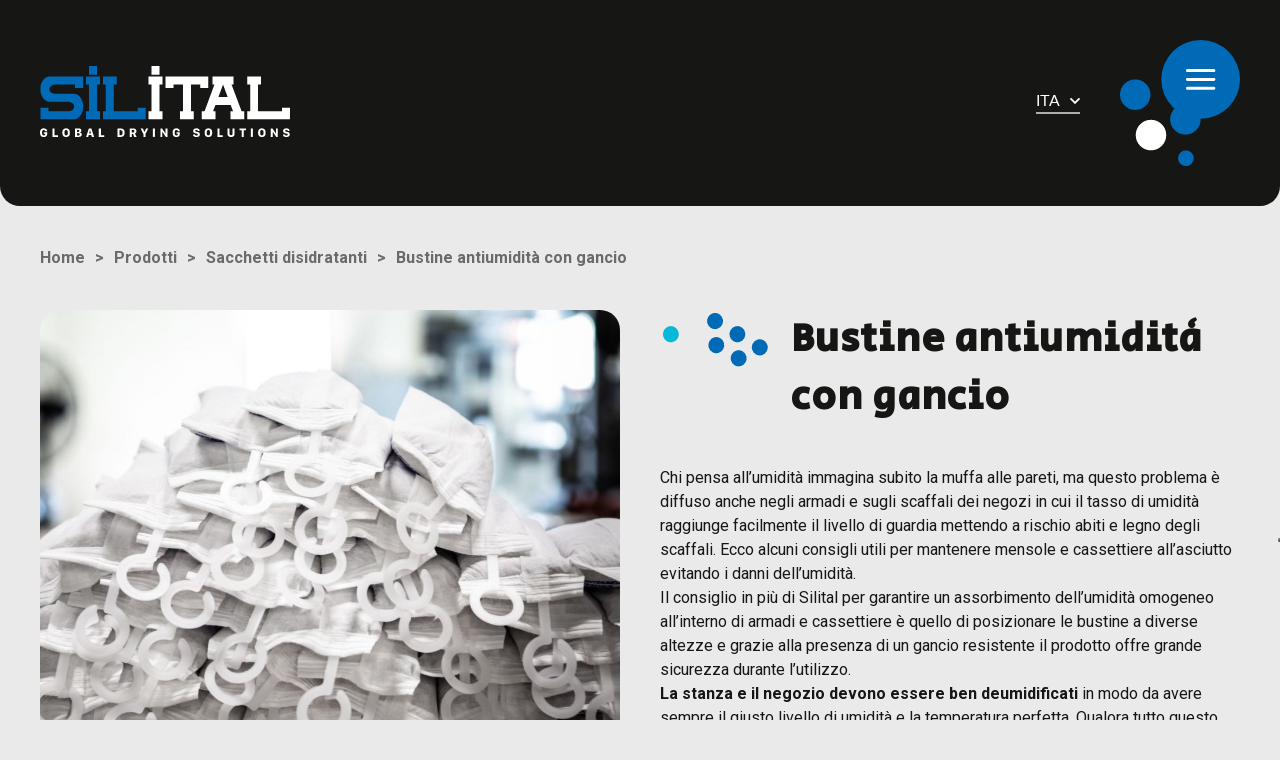

--- FILE ---
content_type: text/html; charset=UTF-8
request_url: https://www.silital.com/it/prodotti/bustine-antiumidit-con-gancio
body_size: 6616
content:
<!DOCTYPE html>
<html xmlns="http://www.w3.org/1999/xhtml" lang="it">
<head>
    <title>Bustine antiumidità con gancio | Silital</title>
    <meta http-equiv="Content-Type" content="text/html; charset=UTF-8">
    <meta http-equiv="X-UA-Compatible" content="IE=edge,chrome=1">
    <meta name="viewport" content="width=device-width, initial-scale=1">
    <meta name="format-detection" content="telephone=no">

    <!-- SEO -->
    <meta name="title" content="Bustine antiumidità con gancio | Silital">
    <meta name="description" content="La bustina antiumidità con gancio Silital è pensata per proteggere armadi, guardaroba e altro dall’umidità e da sempre l'azienda rappresenta l'eccellenza.">
    <meta name="keywords" lang="it" content="bustine antiumidità con gancio">
    <meta name="msapplication-TileColor" content="#ffffff"/>
    <meta name="msapplication-TileImage" content="https://www.silital.com/favicon/ms-icon-144x144.png"/>
    <meta name="theme-color" content="#ffffff"/>
    <meta name="msvalidate.01" content="9AA55B02F346C935B022CCAF7562FD4E"/>
    <meta name="google-site-verification" content="SB4ytQO27FMpMeGQwTJDXdcmu6TAcb3Ck-p_6QrElQA" />
    <meta name="robots" content="index,follow"/>
    <meta name="googlebot" content="index,follow"/>

    <!--<link rel="alternate" href="" hreflang="it"/>-->

    <link rel="canonical" href="https://www.silital.com/prod-dett.php?lang=it&titolo_seo=bustine-antiumidit-con-gancio"/>
    <meta name="revisit-after" content="1 week" />
    
    <meta property="og:title" content="Bustine antiumidità con gancio | Silital" />
    <meta property="og:description" content="La bustina antiumidità con gancio Silital è pensata per proteggere armadi, guardaroba e altro dall’umidità e da sempre l'azienda rappresenta l'eccellenza." />
    <meta property="og:url" content="https://www.silital.com/prod-dett.php?lang=it&titolo_seo=bustine-antiumidit-con-gancio" />
    <meta property="og:type" content="site" />
    <meta property="og:street-address" content="via Milano 27/b" />
    <meta property="og:locality" content="Soncino (CR)" />
    <meta property="og:postal-code" content="26029" />
    <meta property="og:country-name" content="italia" />
    <meta property="og:email" content="info@silital.com" />
    <meta property="og:phone_number" content="+39 037484393" />    
    <meta property="og:site_name" content="www.silital.com" />
    <meta property="og:image" content="http://www.silital.com/assets/images/logo.png" />
    <meta property="og:image:secure_url" content="https://www.silital.com/assets/images/logo.png" />
    <meta property="og:image:type" content="image/jpg" />
    <meta property="og:image:width" content="130" />
    <meta property="og:image:height" content="150" />
    <meta property="fb:admins" content="" />
    <meta itemscope itemtype="http://schema.org/Article" />
    <meta itemprop="headline" content="Bustine antiumidità con gancio | Silital" />
    <meta itemprop="description" content="La bustina antiumidità con gancio Silital è pensata per proteggere armadi, guardaroba e altro dall’umidità e da sempre l'azienda rappresenta l'eccellenza." />
    <meta itemprop="image" content="http://www.silital.com/assets/images/logo.png" />
    
    <meta name="twitter:card" content="summary">
    <meta name="twitter:site" content="https://www.silital.com/prod-dett.php?lang=it&titolo_seo=bustine-antiumidit-con-gancio">
    <meta name="twitter:title" content="Bustine antiumidità con gancio | Silital">
    <meta name="twitter:description" content="La bustina antiumidità con gancio Silital è pensata per proteggere armadi, guardaroba e altro dall’umidità e da sempre l'azienda rappresenta l'eccellenza.">
    <meta name="twitter:image" content="http://www.silital.com/assets/images/logo.png">    
    <!-- fine SEO -->
    
    <!-- favicon -->
    <link rel="apple-touch-icon" sizes="180x180" href="https://www.silital.com/favicon/apple-touch-icon.png">
    <link rel="icon" type="image/png" sizes="32x32" href="https://www.silital.com/favicon/favicon-32x32.png">
    <link rel="icon" type="image/png" sizes="16x16" href="https://www.silital.com/favicon/favicon-16x16.png">
    <link rel="manifest" href="https://www.silital.com/favicon/site.webmanifest">
    <link rel="mask-icon" href="https://www.silital.com/favicon/safari-pinned-tab.svg" color="#5bbad5">
    <meta name="msapplication-TileColor" content="#da532c">
    <meta name="theme-color" content="#ffffff">
    
    <!-- script vari e css...font, jquery, ecc... -->    
    <link href="https://www.silital.com/assets/css/style.css?v=12" rel="stylesheet" type="text/css" />
    
    <!-- Iubenda -->    
    <script type="text/javascript" src="https://embeds.iubenda.com/widgets/5d9b6d42-99b5-4fb7-99e6-2f226ae8f442.js"></script>
        
    <script async src="https://www.googletagmanager.com/gtag/js?id=G-TPW79Z3GN6"></script>
    <script>
      window.dataLayer = window.dataLayer || [];
      function gtag(){dataLayer.push(arguments);}
      gtag('js', new Date());

      gtag('config', 'G-TPW79Z3GN6');
    </script>        
</head>

<body>

    <header>
    <!-- INIZIO NAVBAR -->
    <div class="navbar interna">
            <div class="navbar__wrap">
                <div class="navbar__wrap--logo">
                    <a href="https://www.silital.com/it">
                        <img src="https://www.silital.com/assets/images/logo.svg" alt="Silital - Global drying solutions">
                    </a>
                </div>

                <!-- MENU DESKTOP -->
                <div class="menu-desktop">
                    <ul class="menu__wrap">
                        <li><a href="https://www.silital.com/it/index.php" >Home</a></li>
                        <li><a href="https://www.silital.com/it/about.php" >Azienda</a></li>
                        <li><a href="https://www.silital.com/it/materie-prime.php" >Materie prime</a></li>
                        <li><a href="https://www.silital.com/it/prodotti.php" class="is-active">Prodotti</a></li>
                        <li><a href="https://www.silital.com/it/servizi.php" >Servizi</a></li>
                        <li><a href="https://www.silital.com/it/applicazioni.php" >Applicazioni</a></li>
                        <li><a href="https://www.silital.com/it/blog.php" >Blog</a></li>
                        <li><a href="https://www.silital.com/it/contatti.php" >Contatti</a></li>
                    </ul>
                </div>


                <div class="navbar__wrap--lang">
                    <button class="dropbtn">
                        <span>Ita</span><img class="down" src="https://www.silital.com/assets/images/arrowd.svg" alt="freccia">                                                                                                                    </button>
                    <div class="navbar__wrap--lang__content">
                        <a href="https://www.silital.com/it/prodotti/bustine-antiumidit-con-gancio">Ita</a><a href="https://www.silital.com/en/products/moisture-sachets-with-hook-silital">Eng</a><a href="https://www.silital.com/sp/products/bolsitas-antihumedad-con-gancho-silital">Spa</a><a href="https://www.silital.com/de/products/feuchtigkeitsbeutel-mit-haken-silital">Deu</a><a href="https://www.silital.com/fr/products/sachets-d-hydratation-avec-crochet-silital">Fra</a>                    </div> 
                </div>

                
                <!-- INIZIO MENU ICON -->
                <div class="menu-btn">
                    <img src="https://www.silital.com/assets/images/btn-menu.svg" alt="Apri menù">
                </div>
            </div>
        </div>

        
        
        <!-- INIZIO MENU MOBILE -->
        <div class="menu-mobile">
            <ul class="menu-mobile__wrap">
                <li><a href="https://www.silital.com/it/index.php" >Home</a></li>
                <li><a href="https://www.silital.com/it/about.php" >Azienda</a></li>
                <li><a href="https://www.silital.com/it/materie-prime.php" >Materie prime</a></li>
                <li><a href="https://www.silital.com/it/prodotti.php" class="is-active">Prodotti</a></li>
                <li><a href="https://www.silital.com/it/servizi.php" >Servizi</a></li>
                <li><a href="https://www.silital.com/it/applicazioni.php" >Applicazioni</a></li>
                <li><a href="https://www.silital.com/it/blog.php" >Blog</a></li>
                <li><a href="https://www.silital.com/it/contatti.php" >Contatti</a></li>
            </ul>
        </div>
</header> <!-- header.php, menu.php....... -->	


<!--tutto il contenuto html del body -->
    <main>
        
        <div class="breadcrumb">
            <div class="breadcrumb__wrap">
                <a href="https://www.silital.com/it/index.php">Home</a>
                <a href="https://www.silital.com/it/prodotti.php">Prodotti</a>
                <a href="https://www.silital.com/it/categorie/sacchetti-disidratanti">Sacchetti disidratanti</a>
                <p>Bustine antiumidità con gancio</p>
            </div>
        </div>

        <div class="copertina">
            <div class="copertina__wrap">
                <div class="copertina__wrap__item">
                    <picture>
                        <source srcset="https://www.silital.com/images/prodotti/8_foto.jpg" type="image/webp">
                        <source srcset="https://www.silital.com/images/prodotti/8_foto.jpg" type="image/jpg">
                        <img src="https://www.silital.com/images/prodotti/8_foto.jpg" alt="Bustine antiumidità con gancio">
                    </picture>
                </div>
                <div class="copertina__wrap__item">
                    <img src="https://www.silital.com/assets/images/title.svg" alt="round">
                    <h1>Bustine antiumidità con gancio</h1>
                    <h3></h3>
                </div>
                <div class="copertina__wrap__item">
                    <p>Chi pensa all&rsquo;umidit&agrave; immagina subito la muffa alle pareti, ma questo problema &egrave; diffuso anche negli armadi e sugli scaffali dei negozi in cui il tasso di umidit&agrave; raggiunge facilmente il livello di guardia mettendo a rischio abiti e legno degli scaffali. Ecco alcuni consigli utili per mantenere mensole e cassettiere all&rsquo;asciutto evitando i danni dell&rsquo;umidit&agrave;.</p>

<p>Il consiglio in pi&ugrave; di Silital per garantire un assorbimento dell&rsquo;umidit&agrave; omogeneo all&rsquo;interno di armadi e cassettiere &egrave; quello di posizionare le bustine a diverse altezze e grazie alla presenza di un gancio resistente il prodotto offre grande sicurezza durante l&rsquo;utilizzo.</p>

<p><strong>La stanza e il negozio devono essere ben deumidificati</strong> in modo da avere sempre il giusto livello di umidit&agrave; e la temperatura perfetta. Qualora tutto questo non fosse sufficiente si pu&ograve; ricorrere alle <strong>bustine antiumidit&agrave; con gancio proposte da Silital</strong>.</p>
                    <a href="https://www.silital.com/it/contatti.php" class="btn btn--bl">
                        <img src="https://www.silital.com/assets/images/btnt.svg" alt="btn">
                        <p>Richiedi informazioni</p>
                        <img src="https://www.silital.com/assets/images/btnb.svg" alt="btn">
                    </a>
                </div>
            </div>
        </div>

        <div class="text3">
        <div class="text3__wrap">
            <h2>I vantaggi delle bustine antiumidit&agrave; con gancio Silital</h2>

<p>La <strong>bustina antiumidit&agrave; con gancio Silital</strong> &egrave; pensata per proteggere armadi, guardaroba e altro dall&rsquo;umidit&agrave;. Usare questa <strong>bustina antiumidit&agrave; con gancio</strong> significa proteggere da muffa e cattivi odori per un&rsquo;attivit&agrave; assorbente sicura.</p>

<p>Il principale punto di forza &egrave; rappresentato proprio dal gancio, che pu&ograve; essere usato a varie altezze in base alle esigenze. Per le sue caratteristiche rispetto ai tradizionali sacchetti disidratanti che vengono appoggiati su mensole e ripiani, la bustina antiumidit&agrave; con gancio si addice anche alle aziende della moda, che possono contare su un prodotto a grande assorbenza e che preserva da umidit&agrave; e condensa i tessuti.&nbsp;</p>

<p>Si potr&agrave; cos&igrave; contare su un ottimo deumidificatore per guardaroba con <strong>principi attivi e sali disidratanti</strong> ad elevata assorbenza per evitare muffe e odori sgradevoli e assorbire tutta l&rsquo;acqua impedendo che la muffa rovini gli abiti a casa e la merce in negozio.</p>

<p>Inoltre, grazie all&rsquo;apposito gancio questa bustina antiumidit&agrave; &egrave; adatta anche a container che trasportano prodotti di alto valore, come pelletteria di lusso e componenti elettroniche. Il gancio &egrave; la soluzione comoda, pratica e funzionale per deumidificare ambienti a diverse altezze e raggiungere ogni angolo dell&rsquo;armadio, magazzino o container.</p>

<p>Da sempre Silital rappresenta l&rsquo;eccellenza e un punto di riferimento nella <strong>produzione di sacchetti</strong> e <strong>bustine di sali disidratanti</strong> pensati per contrastare muffa, condense e umidit&agrave; in ambito privato e industriale. Il suggerimento &egrave; quello di usare le buste con gancio anche in armadi e cassetti che contengono altri prodotti sensibili all&rsquo;umidit&agrave; come pelletteria, prodotti di lusso e articoli di elettronica.</p>
        </div>
    </div>

        <div class="text1">
            <div class="text1__wrap">
                <div class="text1__wrap__item">
                    <h2>Scopri come personalizzare questo prodotto</h2>
                    <img src="https://www.silital.com/assets/images/adowna.svg" alt="arrows">
                </div>
            </div>
        </div>


                <div class="prod-dett">
            <div class="prod-dett__wrap">
                <div class="prod-dett__wrap__item">
                    <div class="prod-dett__wrap__item__tit">
                        <h2> Materie prime</h2>
                        <h3> DISPONIBILI PER I SACCHETTI DISIDRATANTI CON CORDINO</h3>
                    </div>
                    <div class="prod-dett__wrap__item__body">
                                                <a href="https://www.silital.com/it/materie-prime.php#argilla" class="prod-dett__wrap__item__body__img">
                            <picture>
                                <source srcset="https://www.silital.com/assets/images/materie1.webp" type="image/webp">
                                <source srcset="https://www.silital.com/assets/images/jpg/materie1.jpg" type="image/jpg">
                                <img src="https://www.silital.com/assets/images/jpg/materie1.jpg" alt="sacchetti disidratanti Silital">
                            </picture>
                            <h5>
                            Sacchetti disidratanti in argilla dissecante                            </h5>
                        </a>
                                                <a href="https://www.silital.com/it/materie-prime.php#setaccio" class="prod-dett__wrap__item__body__img">
                            <picture>
                                <source srcset="https://www.silital.com/assets/images/materie2.webp" type="image/webp">
                                <source srcset="https://www.silital.com/assets/images/jpg/materie2.jpg" type="image/jpg">
                                <img src="https://www.silital.com/assets/images/jpg/materie2.jpg" alt="sacchetti disidratanti Silital">
                            </picture>
                            <h5>
                            Sacchetti disidratanti in setaccio molecolare                            </h5>
                        </a>
                                                <a href="https://www.silital.com/it/materie-prime.php#arancio" class="prod-dett__wrap__item__body__img">
                            <picture>
                                <source srcset="https://www.silital.com/assets/images/materie3.webp" type="image/webp">
                                <source srcset="https://www.silital.com/assets/images/jpg/materie3.jpg" type="image/jpg">
                                <img src="https://www.silital.com/assets/images/jpg/materie3.jpg" alt="sacchetti disidratanti Silital">
                            </picture>
                            <h5>
                            Sacchetti disidratanti in gel di silice arancio                            </h5>
                        </a>
                                                <a href="https://www.silital.com/it/materie-prime.php#silice" class="prod-dett__wrap__item__body__img">
                            <picture>
                                <source srcset="https://www.silital.com/assets/images/materie4.webp" type="image/webp">
                                <source srcset="https://www.silital.com/assets/images/jpg/materie4.jpg" type="image/jpg">
                                <img src="https://www.silital.com/assets/images/jpg/materie4.jpg" alt="sacchetti disidratanti Silital">
                            </picture>
                            <h5>
                            Sacchetti disidratanti in gel di silice - SILICAGEL                            </h5>
                        </a>
                                            </div>
                </div>
            </div>
        </div>

        <div class="space"></div>
        
        <div class="title">
            <div class="title__wrap" style="justify-content: center !important;">
                <img src="https://www.silital.com/assets/images/title.svg" alt="round">
                <h2> Applicazioni</h2>
            </div>
        </div>

        <div class="app">
            <div class="app__wrap interno">
                                <a href="https://www.silital.com/it/applicazioni/sacchetti-disidratanti-beni-di-lusso" class="app__wrap__item">
                    <img src="https://www.silital.com/images/applicazioni/3_foto1.jpg" alt="Sacchetti disidratanti beni di lusso">
                    <h2>Sacchetti disidratanti beni di lusso</h2>
                </a>
                                <a href="https://www.silital.com/it/applicazioni/sacchetti-disidratanti-per-l-industria" class="app__wrap__item">
                    <img src="https://www.silital.com/images/applicazioni/4_foto1.jpg" alt="Sacchetti disidratanti per l’industria">
                    <h2>Sacchetti disidratanti per l’industria</h2>
                </a>
                                <a href="https://www.silital.com/it/applicazioni/sacchetti-disidratanti-per-l-elettronica" class="app__wrap__item">
                    <img src="https://www.silital.com/images/applicazioni/6_foto1.jpg" alt="Sacchetti disidratanti per l’elettronica ">
                    <h2>Sacchetti disidratanti per l’elettronica </h2>
                </a>
                                <a href="https://www.silital.com/it/applicazioni/sacchetti-disidratanti-per-trasporto-stoccaggio-e-logistica" class="app__wrap__item">
                    <img src="https://www.silital.com/images/applicazioni/7_foto1.jpg" alt=" Sacchetti disidratanti per trasporto, stoccaggio e logistica">
                    <h2> Sacchetti disidratanti per trasporto, stoccaggio e logistica</h2>
                </a>
                                <a href="https://www.silital.com/it/applicazioni/sacchetti-disidratanti-arredo-e-design" class="app__wrap__item">
                    <img src="https://www.silital.com/images/applicazioni/8_foto1.jpg" alt=" Sacchetti disidratanti arredo e design">
                    <h2> Sacchetti disidratanti arredo e design</h2>
                </a>
                                <a href="https://www.silital.com/it/applicazioni/sacchetti-disidratanti-per-pelletteria" class="app__wrap__item">
                    <img src="https://www.silital.com/images/applicazioni/9_foto1.jpg" alt="Sacchetti disidratanti per pelletteria">
                    <h2>Sacchetti disidratanti per pelletteria</h2>
                </a>
                                <a href="https://www.silital.com/it/applicazioni/sacchetti-disidratanti-moda" class="app__wrap__item">
                    <img src="https://www.silital.com/images/applicazioni/10_foto1.jpg" alt="Sacchetti disidratanti moda">
                    <h2>Sacchetti disidratanti moda</h2>
                </a>
                                <a href="https://www.silital.com/it/applicazioni/sacchetti-disidratanti-per-alimenti" class="app__wrap__item">
                    <img src="https://www.silital.com/images/applicazioni/11_foto1.jpg" alt="Sacchetti disidratanti per alimentari">
                    <h2>Sacchetti disidratanti per alimentari</h2>
                </a>
                            </div>
        </div>

        <div style="margin:5rem auto 8rem; text-align:center">
            <a href="https://www.silital.com/it/contatti.php" class="btn btn--bl">
                <img src="https://www.silital.com/assets/images/btnt.svg" alt="btn">
                <p>RICHIEDI UN PREVENTIVO</p>
                <img src="https://www.silital.com/assets/images/btnb.svg" alt="btn">
            </a>
        </div>

        <div class="title">
            <div class="title__wrap">
                <img src="https://www.silital.com/assets/images/title.svg" alt="round">
                <h2>Ultime News</h2>
            </div>
        </div>

        <div class="slider-articoli">
            <div class="splide" id="slider">
                <div class="splide__track">
                    <ul class="splide__list">
                                                <li class="splide__slide">
                            <a href="https://www.silital.com/it/blog/setacci-molecolari-cosa-sono-e-perch-usarli-nei-sacchetti-disidratanti">
                                <div class="immagine">
                                    <picture>
                                        <source srcset="https://www.silital.com/images/blog/13_foto.jpg" type="image/webp">
                                        <source srcset="https://www.silital.com/images/blog/13_foto.jpg" type="image/jpg">
                                        <img src="https://www.silital.com/images/blog/13_foto.jpg" alt="Setacci molecolari: cosa sono e perché usarli nei sacchetti disidratanti">
                                    </picture>
                                </div>
                                <div class="text">
                                    <h3>Setacci molecolari: cosa sono e perché usarli nei sacchetti disidratanti</h3>
                                    <p>&nbsp;I setacci molecolari sono materiali cristallini sintetici appartenenti alla famiglia degli...</p>
                                    <span>Leggi tutto</span>
                                </div>
                            </a>
                        </li>
                                                <li class="splide__slide">
                            <a href="https://www.silital.com/it/blog/packaging-premi-re-innovazione-nel-packaging-di-lusso">
                                <div class="immagine">
                                    <picture>
                                        <source srcset="https://www.silital.com/images/blog/12_foto.jpg" type="image/webp">
                                        <source srcset="https://www.silital.com/images/blog/12_foto.jpg" type="image/jpg">
                                        <img src="https://www.silital.com/images/blog/12_foto.jpg" alt="Packaging Première: innovazione e sostenibilità nel packaging di lusso">
                                    </picture>
                                </div>
                                <div class="text">
                                    <h3>Packaging Première: innovazione e sostenibilità nel packaging di lusso</h3>
                                    <p>Packaging Premi&egrave;re si conferma uno degli eventi pi&ugrave; rilevanti nel panorama...</p>
                                    <span>Leggi tutto</span>
                                </div>
                            </a>
                        </li>
                                                <li class="splide__slide">
                            <a href="https://www.silital.com/it/blog/sacchetti-disidratanti-le-materie-prime-pi-efficaci-per-contrastare-l-umidit">
                                <div class="immagine">
                                    <picture>
                                        <source srcset="https://www.silital.com/images/blog/11_foto.png" type="image/webp">
                                        <source srcset="https://www.silital.com/images/blog/11_foto.png" type="image/jpg">
                                        <img src="https://www.silital.com/images/blog/11_foto.png" alt="Sacchetti disidratanti: le materie prime più efficaci per contrastare l’umidità">
                                    </picture>
                                </div>
                                <div class="text">
                                    <h3>Sacchetti disidratanti: le materie prime più efficaci per contrastare l’umidità</h3>
                                    <p>L&rsquo;umidit&agrave; &egrave; uno degli agenti pi&ugrave; insidiosi per la conservazione dei...</p>
                                    <span>Leggi tutto</span>
                                </div>
                            </a>
                        </li>
                                                <li class="splide__slide">
                            <a href="https://www.silital.com/it/blog/come-conservare-frutta-fiori-e-cacao-con-silica-gel">
                                <div class="immagine">
                                    <picture>
                                        <source srcset="https://www.silital.com/images/blog/10_foto.jpeg" type="image/webp">
                                        <source srcset="https://www.silital.com/images/blog/10_foto.jpeg" type="image/jpg">
                                        <img src="https://www.silital.com/images/blog/10_foto.jpeg" alt="Come conservare frutta, fiori e cacao con silica gel">
                                    </picture>
                                </div>
                                <div class="text">
                                    <h3>Come conservare frutta, fiori e cacao con silica gel</h3>
                                    <p>La presenza di umidit&agrave; all&rsquo;interno degli imballi rappresenta una delle principali...</p>
                                    <span>Leggi tutto</span>
                                </div>
                            </a>
                        </li>
                                                <li class="splide__slide">
                            <a href="https://www.silital.com/it/blog/effetto-pioggia-nei-container">
                                <div class="immagine">
                                    <picture>
                                        <source srcset="https://www.silital.com/images/blog/9_foto.jpg" type="image/webp">
                                        <source srcset="https://www.silital.com/images/blog/9_foto.jpg" type="image/jpg">
                                        <img src="https://www.silital.com/images/blog/9_foto.jpg" alt="Effetto pioggia nei container: come ridurlo ed eliminarlo con i SILDRY">
                                    </picture>
                                </div>
                                <div class="text">
                                    <h3>Effetto pioggia nei container: come ridurlo ed eliminarlo con i SILDRY</h3>
                                    <p>Chi deve spedire la merce, soprattutto quella di valore, con un container teme in modo particolare...</p>
                                    <span>Leggi tutto</span>
                                </div>
                            </a>
                        </li>
                                                <li class="splide__slide">
                            <a href="https://www.silital.com/it/blog/elettronica-proteggi-i-componenti-dall-umidita">
                                <div class="immagine">
                                    <picture>
                                        <source srcset="https://www.silital.com/images/blog/8_foto.jpg" type="image/webp">
                                        <source srcset="https://www.silital.com/images/blog/8_foto.jpg" type="image/jpg">
                                        <img src="https://www.silital.com/images/blog/8_foto.jpg" alt="Elettronica: proteggi i componenti dall'umidità">
                                    </picture>
                                </div>
                                <div class="text">
                                    <h3>Elettronica: proteggi i componenti dall'umidità</h3>
                                    <p>Semiconduttori e prodotti elettronici richiedono per il perfetto funzionamento un clima asciutto e...</p>
                                    <span>Leggi tutto</span>
                                </div>
                            </a>
                        </li>
                                                <li class="splide__slide">
                            <a href="https://www.silital.com/it/blog/cuoio-caratteristiche-protezione">
                                <div class="immagine">
                                    <picture>
                                        <source srcset="https://www.silital.com/images/blog/7_foto.jpg" type="image/webp">
                                        <source srcset="https://www.silital.com/images/blog/7_foto.jpg" type="image/jpg">
                                        <img src="https://www.silital.com/images/blog/7_foto.jpg" alt="Cuoio: caratteristiche del materiale">
                                    </picture>
                                </div>
                                <div class="text">
                                    <h3>Cuoio: caratteristiche del materiale</h3>
                                    <p>Il cuoio &egrave; un materiale pregiato adatto alla realizzazione di calzature, borse, portafogli,...</p>
                                    <span>Leggi tutto</span>
                                </div>
                            </a>
                        </li>
                                                <li class="splide__slide">
                            <a href="https://www.silital.com/it/blog/come-difendersi-dalla-condensa-e-dalla-muffa">
                                <div class="immagine">
                                    <picture>
                                        <source srcset="https://www.silital.com/images/blog/6_foto.jpg" type="image/webp">
                                        <source srcset="https://www.silital.com/images/blog/6_foto.jpg" type="image/jpg">
                                        <img src="https://www.silital.com/images/blog/6_foto.jpg" alt="Scarpe: come difendersi dalla condensa e dalla muffa?">
                                    </picture>
                                </div>
                                <div class="text">
                                    <h3>Scarpe: come difendersi dalla condensa e dalla muffa?</h3>
                                    <p>Quando pensiamo alla muffa non ci riferiamo solo alla muffa sulle pareti di casa, ma anche a quella...</p>
                                    <span>Leggi tutto</span>
                                </div>
                            </a>
                        </li>
                                                <li class="splide__slide">
                            <a href="https://www.silital.com/it/blog/sacchetti-disidratanti-per-le-borse">
                                <div class="immagine">
                                    <picture>
                                        <source srcset="https://www.silital.com/images/blog/5_foto.jpg" type="image/webp">
                                        <source srcset="https://www.silital.com/images/blog/5_foto.jpg" type="image/jpg">
                                        <img src="https://www.silital.com/images/blog/5_foto.jpg" alt="Sacchetti disidratanti per le borse">
                                    </picture>
                                </div>
                                <div class="text">
                                    <h3>Sacchetti disidratanti per le borse</h3>
                                    <p>Molto spesso quando acquistiamo una borsa troviamo al suo interno un sacchetto disidratante e tanti...</p>
                                    <span>Leggi tutto</span>
                                </div>
                            </a>
                        </li>
                                            </ul>
                </div>
            </div>
        </div>

        <div class="space"></div>

    </main>

    <footer>
  <div class="footer">
    <div class="footer__wrap">
      <div class="footer__wrap__item">
        <div class="footer__wrap__item__part">
          <a href="https://www.silital.com/">
              <img src="https://www.silital.com/assets/images/logo.svg" alt="Silital - Global drying solutions">
          </a>
        </div>
        <div class="footer__wrap__item__part">
          <p>Sede Legale: <span>Via Internazionale, n.27 25034 Orzinuovi (BS)</span></p>
        </div>
        <div class="footer__wrap__item__part">
          <p>Sede Operativa: <span>Via Milano, 27/b 26029 Soncino(CR)</span></p>  
        </div>
      </div>
      <!-- <div class="footer__wrap__item">
          <picture class="bag">
              <source srcset="<#?php echo $urlSito ?>assets/images/scontorno.webp" type="image/webp">
              <source srcset="<#?php echo $urlSito ?>assets/images/jpg/scontorno.png" type="image/png">
              <img src="<#?php echo $urlSito ?>assets/images/jpg/scontorno.png" alt="sacchetti disidratanti Silital">
          </picture>
        </div> -->
      <div class="footer__wrap__item">
        <div class="footer__wrap__item__part">
          <h5>Contatti</h5>
        </div>
        <div class="footer__wrap__item__part">
          <p>Tel: <a href="tel:+39037484393">+39 037484393</a> - Fax: <span>+39 037484726</span></p>
          <p>Email: <a href="mailto:info@silital.com">info@silital.com</a></p>
          <p>PEC: <a href="mailto:silital@legalmail.it">silital@legalmail.it</a></p>
        </div>
      </div>
      <div class="footer__wrap__item">
        <div class="footer__wrap__item__part">
          <h5>Informazioni legali</h5>
        </div>
        <div class="footer__wrap__item__part">
          <p>C.F./P.IVA <span>04010590984</span></p>
          <p>REA <span>BS - 581314</span></p>
          <p>Capitale sociale <span>€ 10.000</span></p>
        </div>
      </div>
      <div class="footer__wrap__item">
                <p>Copyright © 2022 Silital - <a href="https://www.iubenda.com/privacy-policy/74264165" class="iubenda-nostyle iubenda-noiframe iubenda-embed iub-legal-only iubenda-noiframe " title="Privacy Policy ">Privacy Policy</a><script type="text/javascript">(function (w,d) {var loader = function () {var s = d.createElement("script"), tag = d.getElementsByTagName("script")[0]; s.src="https://cdn.iubenda.com/iubenda.js"; tag.parentNode.insertBefore(s,tag);}; if(w.addEventListener){w.addEventListener("load", loader, false);}else if(w.attachEvent){w.attachEvent("onload", loader);}else{w.onload = loader;}})(window, document);</script> -
          

                  <a href="https://www.silital.com/it/risorse.php">Risorse aggiuntive</a> - 
        
        <a href="https://www.silital.com/it/sitemap.php">Sitemap</a> - Sito web e SEO a cura di <a href="https://www.graziolidesign.com/" target="_blank">Grazioli Design</a></p>
      </div>
    </div>
  </div>
</footer>
<script src="https://www.silital.com/assets/js/custom.js"></script>
 <!-- footer.php, prefooter.php....... --> 
    <link rel="stylesheet" href="https://cdn.jsdelivr.net/npm/@splidejs/splide@latest/dist/css/splide.min.css">
    <script src="https://cdn.jsdelivr.net/npm/@splidejs/splide@latest/dist/js/splide.min.js"></script>
    <script>
        var splide = new Splide( '#slider', {
            perPage: 3,
            perMove: 1,
            type    : 'loop',
            arrows : true,
            autoplay: true,
            breakpoints: {
                1024: {
                perPage: 3,
                },
                768: {
                perPage: 2,
                },
                500: {
                perPage: 1,
                },
            },
        } );
        splide.mount();
    </script>
</body>
</html>

--- FILE ---
content_type: text/css
request_url: https://www.silital.com/assets/css/style.css?v=12
body_size: 6137
content:
@import url("https://fonts.googleapis.com/css2?family=Roboto:wght@400;500;700&family=Secular+One&display=swap");
*,
*::before,
*::after {
  margin: 0;
  padding: 0;
  -webkit-box-sizing: inherit;
          box-sizing: inherit;
}

html {
  -webkit-box-sizing: border-box;
          box-sizing: border-box;
  font-size: 62.5%;
  scroll-behavior: smooth;
}

body {
  font-family: "Roboto", sans-serif;
  font-weight: 400;
  background-color: #EAEAEA;
  color: #161615;
  position: relative;
}

h1 {
  letter-spacing: 1px;
  font-family: "Secular One", sans-serif;
}

p {
  font-size: 1.6rem;
  line-height: 150%;
}

a {
  display: inline-block;
  text-decoration: none;
}

a.btn {
  -webkit-transition: -webkit-transform 0.2s !important;
  transition: -webkit-transform 0.2s !important;
  transition: transform 0.2s !important;
  transition: transform 0.2s, -webkit-transform 0.2s !important;
  max-width: 30rem;
}
a.btn img {
  display: block;
  width: 100%;
}
a.btn p {
  padding: 0 3rem;
  text-transform: uppercase;
  text-align: center !important;
  margin: 0 !important;
  font-weight: 600;
}
a.btn:hover {
  -webkit-transform: scale(1.05);
          transform: scale(1.05);
}
a.btn--b p {
  color: #fff !important;
}
a.btn--bl p {
  color: #006AB6 !important;
}

.space {
  padding: 2rem;
}
@media (min-width: 1024px) {
  .space {
    padding: 4rem;
  }
}

.divider {
  display: -webkit-box;
  display: -ms-flexbox;
  display: flex;
  -webkit-box-align: center;
      -ms-flex-align: center;
          align-items: center;
  -webkit-box-pack: center;
      -ms-flex-pack: center;
          justify-content: center;
  padding: 2rem;
}

.menu-mobile {
  background-color: #161615;
  height: 100vh;
  width: 100%;
  position: fixed;
  top: 0;
  right: -100%;
  opacity: 0;
  display: -webkit-box;
  display: -ms-flexbox;
  display: flex;
  flex-direction: column;
  align-items: center;
  justify-content: center;
  -webkit-transition: all 0.5s;
  transition: all 0.5s;
  z-index: 100;
}
.menu-mobile ul {
  padding: 2rem;
  text-align: left;
}
.menu-mobile ul li:not(:last-child) {
  margin-bottom: 1rem;
}
.menu-mobile ul li a {
  color: #c5c5c5;
  font-size: 2rem;
  font-family: "Secular One", sans-serif;
  text-transform: uppercase;
  border-bottom: 2px solid transparent;
  -webkit-transition: border-color 0.2s;
  transition: border-color 0.2s;
}
.menu-mobile ul li a:hover {
  border-color: #fff;
}
@media (min-width: 768px) {
/*   .menu-mobile {
    width: 50%;
  } */
  .menu-mobile ul {
    padding: 4rem;
  }
  .menu-mobile ul li a {
    font-size: 3rem;
  }
}
@media (max-height: 600px) {
  .menu-mobile {
    overflow: scroll;
    justify-content: flex-start;
  }
  .menu-mobile ul {
    padding: 18rem 0 5rem;
  }
}

.menu-mobile.open {
  right: 0;
  opacity: 1;
}

.navbar {
  background-color: #161615;
  z-index: 1000;
  position: absolute;
  width: 100%;
  top: 0;
  left: 0;
}
.navbar.interna {
  position: relative;
  border-bottom-left-radius: 2rem;
  border-bottom-right-radius: 2rem;
}
.navbar__wrap {
  height: 100%;
  padding: 2rem;
  display: grid;
  grid-template-columns: repeat(3, 1fr);
  grid-gap: 2rem;
}
.navbar__wrap--logo {
  grid-column: span 2;
}
.navbar__wrap--logo a img {
  display: block;
  width: 100%;
  max-width: 25rem;
}
.navbar__wrap--lang {
  grid-row: 2/3;
  grid-column: span 2;
  position: relative;
  display: inline-block;
}
.navbar__wrap--lang:hover .navbar__wrap--lang__content {
  display: block;
}
.navbar__wrap--lang button.dropbtn {
  cursor: pointer;
  display: -webkit-box;
  display: -ms-flexbox;
  display: flex;
  -webkit-box-align: center;
      -ms-flex-align: center;
          align-items: center;
  -webkit-box-pack: center;
      -ms-flex-pack: center;
          justify-content: center;
  padding-bottom: 2px;
  border: none;
  outline: transparent;
  -webkit-appearance: none;
  background-color: transparent;
  border-bottom: 2px solid #ADADAD;
}
.navbar__wrap--lang button.dropbtn span {
  color: #fff;
  text-transform: uppercase;
  font-size: 1.6rem;
  margin-right: 1rem;
  font-weight: 500;
}
.navbar__wrap--lang button.dropbtn img.down {
  width: 1rem;
}
.navbar__wrap--lang__content {
  background-color: #161615;
  display: none;
  position: absolute;
  min-width: 100%;
  z-index: 1;
  padding: 1rem;
}
.navbar__wrap--lang__content a {
  display: block;
  color: #fff;
  font-size: 1.6rem;
  text-transform: uppercase;
  -webkit-transform: color 0.2s;
          transform: color 0.2s;
}
.navbar__wrap--lang__content a:hover {
  color: #006AB6;
}
.navbar__wrap--lang__content a:not(:last-child) {
  margin-bottom: 1rem;
}
.navbar__wrap .menu-btn {
  grid-row: 1/3;
  cursor: pointer;
}
.navbar__wrap .menu-btn:hover img {
  -webkit-transform: scale(1.05);
          transform: scale(1.05);
}
.navbar__wrap .menu-btn img {
  display: block;
  width: 100%;
  max-width: 12rem;
  margin-left: auto;
  -webkit-transition: -webkit-transform 0.2s;
  transition: -webkit-transform 0.2s;
  transition: transform 0.2s;
  transition: transform 0.2s, -webkit-transform 0.2s;
}
@media (min-width: 768px) {
  .navbar {
    background-color: transparent;
    background: transparent -webkit-gradient(linear, left top, left bottom, from(#0d0d0d), to(rgba(106, 106, 106, 0))) 0% 0% no-repeat padding-box;
    background: transparent linear-gradient(180deg, #0d0d0d 0%, rgba(106, 106, 106, 0) 100%) 0% 0% no-repeat padding-box;
  }
  .navbar.interna {
    background: none !important;
    background-color: #161615 !important;
  }
  .navbar__wrap {
    display: -webkit-box;
    display: -ms-flexbox;
    display: flex;
    -webkit-box-align: center;
        -ms-flex-align: center;
            align-items: center;
    -webkit-box-pack: start;
        -ms-flex-pack: start;
            justify-content: flex-start;
  }
  .navbar__wrap--lang {
    margin-left: auto;
    margin-right: 4rem;
  }
}
@media (min-width: 1024px) {
  .navbar__wrap {
    padding: 4rem;
  }
  .navbar__wrap--lang {
    margin-left: auto;
    margin-right: 4rem;
  }
}

a.is-active {
  color: #fff !important;
}

.fissato {
  position: fixed !important;
}

.footer {
  background-color: #161615;
  border-top-right-radius: 2rem;
  border-top-left-radius: 2rem;
}
.footer__wrap {
  display: grid;
  grid-gap: 4rem;
  max-width: 160rem;
  margin: 0 auto;
  padding: 4rem 2rem;
  color: #fff;
  -webkit-box-pack: center;
      -ms-flex-pack: center;
          justify-content: center;
  -webkit-box-align: start;
      -ms-flex-align: start;
          align-items: flex-start;
}
.footer__wrap__item {
  display: grid;
  grid-gap: 2rem;
}
.footer__wrap__item p {
  font-size: 1.2rem;
  color: #ADADAD;
  text-align: center;
}
.footer__wrap__item p a {
  color: #ADADAD;
  -webkit-transition: color 0.2s;
  transition: color 0.2s;
}
.footer__wrap__item p a:hover {
  color: #06B9D9;
}
.footer__wrap__item__part h5 {
  font-size: 1.4rem;
  text-transform: uppercase;
  color: #006AB6;
}
.footer__wrap__item__part p {
  text-align: left;
  font-size: 1.4rem;
  color: #fff;
}
.footer__wrap__item__part p:not(:last-child) {
  margin-bottom: 1rem;
}
.footer__wrap__item__part p span {
  font-weight: bold;
}
.footer__wrap__item__part p a {
  color: #fff;
}
@media (min-width: 768px) {
  .footer__wrap {
    grid-template-columns: repeat(3, 1fr);
  }
  .footer__wrap__item:nth-child(4) {
    grid-column: 1/-1;
  }
}
@media (min-width: 1024px) {
  .footer__wrap {
    -webkit-box-align: center;
        -ms-flex-align: center;
            align-items: center;
    justify-items: center;
  }
  .footer__wrap__item {
    grid-row: 1/2;
  }
  .footer__wrap__item:nth-child(1) {
    grid-column: 2/3;
  }
  .footer__wrap__item:nth-child(3) {
    grid-column: 1/2;
  }
  .footer__wrap__item:nth-child(3) {
    grid-column: 3/4;
  }
  .footer__wrap__item:nth-child(4) {
    grid-row: 2/3;
  }
  .footer__wrap__item__part picture.bag {
    display: block;
  }
  .footer__wrap__item__part picture.bag img {
    display: block;
    width: 100%;
  }
}

#main {
  padding: 2rem;
  padding-top: 6rem;
  max-width: 180rem;
  margin: 0 auto;
}
#main h1 {
  font-size: 3rem;
  margin-bottom: 1rem;
}
#main h2 {
  font-size: 2rem;
  margin-bottom: 1rem;
}
#main h4 {
  font-size: 1.8rem;
  margin-bottom: 1rem;
}
#main p {
  font-size: 1.6rem;
  margin-bottom: 1rem;
}
#main hr {
  margin: 2rem auto;
}
#main button {
  padding: 1rem 2rem;
  font-size: 1.6rem;
  background-color: #006AB6;
  color: #fff;
  font-weight: 700;
}
#main ul {
  margin-bottom: 1rem;
}
#main ul li {
  list-style: none;
  font-size: 1.6rem;
}
#main ul li::before {
  content: "- ";
}

.errori-page {
  padding: 2rem;
  padding-top: 6rem;
}
.errori-page__wrap {
  text-align: center;
}
.errori-page__wrap h1 {
  font-size: 3.5rem;
  margin-bottom: 2rem;
}
.errori-page__wrap p {
  margin-bottom: 2rem;
}
.errori-page__wrap a {
  padding: 1rem 2rem;
  text-transform: uppercase;
  font-size: 1.6rem;
  color: #fff;
  background-color: #000;
}
@media (min-width: 768px) {
  .errori-page {
    padding: 4rem;
    padding-top: 8rem;
  }
  .errori-page__wrap h1 {
    font-size: 4.5rem;
  }
  .errori-page__wrap p {
    font-size: 2rem;
  }
}

.sitemap__wrap {
  max-width: 144rem;
  margin: 0 auto;
  padding: 2rem;
  display: -webkit-box;
  display: -ms-flexbox;
  display: flex;
  -webkit-box-align: center;
      -ms-flex-align: center;
          align-items: center;
  -webkit-box-pack: center;
      -ms-flex-pack: center;
          justify-content: center;
  min-height: 90vh;
}
.sitemap__wrap ul {
  list-style-position: inside;
}
.sitemap__wrap ul li:not(:last-child) {
  margin-bottom: 2rem;
}
.sitemap__wrap ul li a {
  color: #161615;
  font-size: 2rem;
  -webkit-transition: margin 0.2s;
  transition: margin 0.2s;
}
.sitemap__wrap ul li a:hover {
  margin-left: 1rem;
}

.header__wrap__item:nth-child(1) {
  z-index: 1;
  position: relative;
  padding: 2rem;
  padding-top: 20rem;
  background-color: #161615;
  display: grid;
  grid-gap: 2rem;
}
.header__wrap__item:nth-child(1) h3 {
  font-family: "Secular One", sans-serif;
  font-size: 4rem;
  font-weight: lighter;
  color: #006AB6;
  -ms-flex-item-align: end;
      align-self: flex-end;
}
.header__wrap__item:nth-child(1) h3 span {
  color: #06B9D9;
}
.header__wrap__item:nth-child(1) p {
  color: #fff;
}
.header__wrap__item:nth-child(1) a.btn {
  justify-self: flex-end;
}
.header__wrap__item:nth-child(1) picture.bag img {
  display: block;
  width: 100%;
  max-width: 30rem;
  -webkit-transform: translateY(25%);
          transform: translateY(25%);
}
@media (min-width: 768px) {
  .header__wrap {
    display: grid;
    grid-template-columns: repeat(2, 1fr);
  }
  .header__wrap__item:nth-child(1) picture.bag {
    grid-column: span 2;
    grid-row: 4/5;
  }
  .header__wrap__item:nth-child(1) picture.bag img {
    -webkit-transform: translateY(15%);
            transform: translateY(15%);
  }
}
@media (min-width: 1024px) {
  .header__wrap {
    grid-template-columns: repeat(3, 1fr);
  }
  .header__wrap__item:nth-child(1) {
    padding: 4rem;
    padding-top: 20rem;
  }
  .header__wrap__item:nth-child(2) {
    grid-column: span 2;
  }
}

.slider {
  position: relative;
  display: -webkit-box;
  display: -ms-flexbox;
  display: flex;
  -webkit-box-align: center;
      -ms-flex-align: center;
          align-items: center;
  -webkit-box-pack: center;
      -ms-flex-pack: center;
          justify-content: center;
}
.slider__btn {
  position: absolute;
  z-index: 10;
  width: 100%;
  display: -webkit-box;
  display: -ms-flexbox;
  display: flex;
  -webkit-box-align: center;
      -ms-flex-align: center;
          align-items: center;
  -webkit-box-pack: justify;
      -ms-flex-pack: justify;
          justify-content: space-between;
}
.slider__btn a.prev,
.slider__btn a.next {
  cursor: pointer;
  padding: 1rem;
  -webkit-transition: padding 0.2s;
  transition: padding 0.2s;
}
.slider__btn a.prev:hover,
.slider__btn a.next:hover {
  padding: 1rem 2.5rem;
}
.slider__item {
  aspect-ratio: 1/1;
}
.slider__item picture {
  width: 100%;
  height: 100%;
  -o-object-fit: cover;
     object-fit: cover;
  -o-object-position: center;
     object-position: center;
}
.slider__item picture img {
  display: block;
  width: 100%;
  height: 100%;
  -o-object-fit: cover;
     object-fit: cover;
  -o-object-position: center;
     object-position: center;
}
@media (min-width: 768px) {
  .slider {
    height: 100%;
    width: 100%;
  }
  .slider__item {
    aspect-ratio: unset;
    height: 100%;
    width: 100%;
  }
}

.fade {
  -webkit-animation-name: fade;
          animation-name: fade;
  -webkit-animation-duration: 1.5s;
          animation-duration: 1.5s;
}

@-webkit-keyframes fade {
  from {
    opacity: 0.4;
  }
  to {
    opacity: 1;
  }
}

@keyframes fade {
  from {
    opacity: 0.4;
  }
  to {
    opacity: 1;
  }
}
.sub-header__wrap {
  padding: 8rem 2rem;
  max-width: 160rem;
  margin: 0 auto;
  display: grid;
  grid-gap: 2rem;
  text-align: center;
}
.sub-header__wrap__item:nth-child(1) {
  display: -webkit-box;
  display: -ms-flexbox;
  display: flex;
  -webkit-box-orient: vertical;
  -webkit-box-direction: normal;
      -ms-flex-direction: column;
          flex-direction: column;
  -webkit-box-align: center;
      -ms-flex-align: center;
          align-items: center;
  -webkit-box-pack: center;
      -ms-flex-pack: center;
          justify-content: center;
  text-align: center;
}
.sub-header__wrap__item:nth-child(1) img {
  margin-bottom: 2rem;
}
.sub-header__wrap__item:nth-child(1) h1 {
  font-size: 3rem;
}
.sub-header__wrap__item h2 {
  font-size: 2.5rem;
  color: #06B9D9;
  letter-spacing: 1px;
  font-family: "Secular One", sans-serif;
}
.sub-header__wrap__item p {
  max-width: 80rem;
  margin: 0 auto;
}
@media (min-width: 768px) {
  .sub-header__wrap {
    padding: 8rem 4rem;
  }
  .sub-header__wrap__item:nth-child(1) {
    -webkit-box-orient: horizontal;
    -webkit-box-direction: normal;
        -ms-flex-direction: row;
            flex-direction: row;
  }
  .sub-header__wrap__item:nth-child(1) img {
    margin: 0;
    margin-right: 2rem;
  }
}
@media (min-width: 1024px) {
  .sub-header__wrap {
    padding: 8rem;
    grid-gap: 4rem;
  }
  .sub-header__wrap__item:nth-child(1) h1 {
    font-size: 4rem;
  }
  .sub-header__wrap__item:nth-child(1) img {
    margin: 0;
    margin-right: 2rem;
  }
  .sub-header__wrap__item h2 {
    font-size: 3.5rem;
  }
}

.cta-applicazioni__wrap {
  padding: 2rem;
  max-width: 160rem;
  margin: 0 auto;
  display: grid;
  grid-gap: 4rem;
}
.cta-applicazioni__wrap__item {
  text-align: center;
}
.cta-applicazioni__wrap__item:nth-child(1) {
  display: grid;
  grid-gap: 2rem;
}
.cta-applicazioni__wrap__item:nth-child(1) .cta-applicazioni__wrap__item__title {
  display: -webkit-box;
  display: -ms-flexbox;
  display: flex;
  -webkit-box-orient: vertical;
  -webkit-box-direction: normal;
      -ms-flex-direction: column;
          flex-direction: column;
  -webkit-box-align: center;
      -ms-flex-align: center;
          align-items: center;
  -webkit-box-pack: center;
      -ms-flex-pack: center;
          justify-content: center;
  text-align: center;
}
.cta-applicazioni__wrap__item:nth-child(1) .cta-applicazioni__wrap__item__title img {
  display: block;
  margin-bottom: 2rem;
}
.cta-applicazioni__wrap__item:nth-child(1) .cta-applicazioni__wrap__item__title h2 {
  font-size: 3rem;
  font-family: "Secular One", sans-serif;
}
.cta-applicazioni__wrap__item:nth-child(1) h3 {
  text-transform: uppercase;
  font-size: 2rem;
  color: #6A6A6A;
}
.cta-applicazioni__wrap__item:nth-child(2) {
  display: grid;
  grid-template-columns: repeat(auto-fit, minmax(15rem, 1fr));
  grid-gap: 4rem;
}
.cta-applicazioni__wrap__item:nth-child(2) .cta-applicazioni__wrap__item__app {
  -webkit-transition: -webkit-transform 0.2s;
  transition: -webkit-transform 0.2s;
  transition: transform 0.2s;
  transition: transform 0.2s, -webkit-transform 0.2s;
}
.cta-applicazioni__wrap__item:nth-child(2) .cta-applicazioni__wrap__item__app:hover {
  -webkit-transform: scale(1.05);
          transform: scale(1.05);
}
.cta-applicazioni__wrap__item:nth-child(2) .cta-applicazioni__wrap__item__app img {
  display: block;
  width: 100%;
  max-width: 20rem;
  margin: 0 auto;
  border-radius: 2rem;
  margin-bottom: 2rem;
}
.cta-applicazioni__wrap__item:nth-child(2) .cta-applicazioni__wrap__item__app h3 {
  color: #6A6A6A;
  font-size: 2rem;
  text-transform: uppercase;
}
.cta-applicazioni__wrap__item:nth-child(2) .cta-applicazioni__wrap__item__app:nth-child(6) {
  display: -webkit-box;
  display: -ms-flexbox;
  display: flex;
  -webkit-box-orient: vertical;
  -webkit-box-direction: normal;
      -ms-flex-direction: column;
          flex-direction: column;
  -webkit-box-align: center;
      -ms-flex-align: center;
          align-items: center;
  -webkit-box-pack: justify;
      -ms-flex-pack: justify;
          justify-content: space-between;
}
.cta-applicazioni__wrap__item:nth-child(2) .cta-applicazioni__wrap__item__app:nth-child(6) img {
  border-radius: 0 !important;
  margin: 0;
  width: 100%;
}
.cta-applicazioni__wrap__item:nth-child(2) .cta-applicazioni__wrap__item__app:nth-child(6) p {
  color: #006AB6;
  font-weight: 600;
  text-transform: uppercase;
}
@media (min-width: 768px) {
  .cta-applicazioni__wrap {
    padding: 4rem;
    grid-gap: 8rem;
  }
  .cta-applicazioni__wrap__item {
    text-align: left;
  }
  .cta-applicazioni__wrap__item:nth-child(1) .cta-applicazioni__wrap__item__title {
    -webkit-box-orient: horizontal;
    -webkit-box-direction: normal;
        -ms-flex-direction: row;
            flex-direction: row;
    -webkit-box-pack: start;
        -ms-flex-pack: start;
            justify-content: flex-start;
    -webkit-box-align: start;
        -ms-flex-align: start;
            align-items: flex-start;
    text-align: left;
  }
  .cta-applicazioni__wrap__item:nth-child(1) .cta-applicazioni__wrap__item__title img {
    display: block;
    margin-bottom: 0;
    margin-right: 2rem;
  }
  .cta-applicazioni__wrap__item:nth-child(2) {
    text-align: center;
    grid-template-columns: repeat(3, 1fr);
  }
  .cta-applicazioni__wrap__item:nth-child(2) .cta-applicazioni__wrap__item__app:nth-child(6) p {
    font-size: 2rem;
  }
}
@media (min-width: 1024px) {
  .cta-applicazioni__wrap {
    grid-template-columns: repeat(3, 1fr);
  }
  .cta-applicazioni__wrap__item:nth-child(1) {
    grid-gap: 4rem;
  }
  .cta-applicazioni__wrap__item:nth-child(1) .cta-applicazioni__wrap__item__title h2 {
    font-size: 4rem;
  }
  .cta-applicazioni__wrap__item:nth-child(1) h3 {
    font-size: 3rem;
  }
  .cta-applicazioni__wrap__item:nth-child(2) {
    grid-column: span 2;
    -webkit-box-pack: center;
        -ms-flex-pack: center;
            justify-content: center;
  }
}

.cta-prodotti__wrap {
  display: grid;
  grid-gap: 4rem;
  padding: 8rem 2rem;
}
.cta-prodotti__wrap__box:nth-child(1) .cta-prodotti__wrap__box__item {
  max-width: 154rem;
  margin: 0 auto;
  display: -webkit-box;
  display: -ms-flexbox;
  display: flex;
  -webkit-box-orient: vertical;
  -webkit-box-direction: normal;
      -ms-flex-direction: column;
          flex-direction: column;
  -webkit-box-align: center;
      -ms-flex-align: center;
          align-items: center;
  -webkit-box-pack: center;
      -ms-flex-pack: center;
          justify-content: center;
  text-align: center;
}
.cta-prodotti__wrap__box:nth-child(1) .cta-prodotti__wrap__box__item img {
  display: block;
  margin-bottom: 2rem;
}
.cta-prodotti__wrap__box:nth-child(1) .cta-prodotti__wrap__box__item h2 {
  font-size: 3rem;
  font-family: "Secular One", sans-serif;
}
.cta-prodotti__wrap__box:nth-child(2) {
  display: grid;
  -webkit-box-pack: center;
      -ms-flex-pack: center;
          justify-content: center;
}
.cta-prodotti__wrap__box:nth-child(2) .cta-prodotti__wrap__box__item {
  position: relative;
  display: -webkit-box;
  display: -ms-flexbox;
  display: flex;
  -webkit-box-align: center;
      -ms-flex-align: center;
          align-items: center;
  -webkit-box-pack: center;
      -ms-flex-pack: center;
          justify-content: center;
}
.cta-prodotti__wrap__box:nth-child(2) .cta-prodotti__wrap__box__item:nth-child(1) .cta-prodotti__wrap__box__item__img picture img {
  border-top-left-radius: 2rem;
  border-top-right-radius: 2rem;
}
.cta-prodotti__wrap__box:nth-child(2) .cta-prodotti__wrap__box__item:last-child .cta-prodotti__wrap__box__item__img picture img {
  border-bottom-left-radius: 2rem;
  border-bottom-right-radius: 2rem;
}
.cta-prodotti__wrap__box:nth-child(2) .cta-prodotti__wrap__box__item__img {
  aspect-ratio: 4/3;
}
.cta-prodotti__wrap__box:nth-child(2) .cta-prodotti__wrap__box__item__img picture {
  width: 100%;
  height: 100%;
  -o-object-fit: cover;
     object-fit: cover;
  -o-object-position: center;
     object-position: center;
}
.cta-prodotti__wrap__box:nth-child(2) .cta-prodotti__wrap__box__item__img picture img {
  display: block;
  width: 100%;
  height: 100%;
  -o-object-fit: cover;
     object-fit: cover;
  -o-object-position: center;
     object-position: center;
}
.cta-prodotti__wrap__box:nth-child(2) .cta-prodotti__wrap__box__item__text {
  position: absolute;
  bottom: 0;
  width: 100%;
  padding: 2rem;
  display: -webkit-box;
  display: -ms-flexbox;
  display: flex;
  -webkit-box-align: end;
      -ms-flex-align: end;
          align-items: flex-end;
  -webkit-box-pack: center;
      -ms-flex-pack: center;
          justify-content: center;
  background-image: -webkit-gradient(linear, left top, left bottom, from(transparent), to(#006AB6));
  background-image: linear-gradient(to bottom, transparent, #006AB6);
}
.cta-prodotti__wrap__box:nth-child(2) .cta-prodotti__wrap__box__item__text h3 {
  font-size: 2.5rem;
  font-family: "Secular One", sans-serif;
  color: #fff;
  text-align: center;
  letter-spacing: 1px;
  font-weight: lighter;
}
.cta-prodotti__wrap__box:nth-child(3) {
  max-width: 154rem;
  margin: 0 auto;
}
.cta-prodotti__wrap__box:nth-child(3) .cta-prodotti__wrap__box__item {
  text-align: center;
}
.cta-prodotti__wrap__box:nth-child(3) .cta-prodotti__wrap__box__item p {
  margin-bottom: 2rem;
}
@media (min-width: 768px) {
  .cta-prodotti__wrap {
    padding: 8rem 4rem;
  }
  .cta-prodotti__wrap__box:nth-child(1) .cta-prodotti__wrap__box__item {
    -webkit-box-orient: horizontal;
    -webkit-box-direction: normal;
        -ms-flex-direction: row;
            flex-direction: row;
    -webkit-box-pack: start;
        -ms-flex-pack: start;
            justify-content: flex-start;
    text-align: left;
  }
  .cta-prodotti__wrap__box:nth-child(1) .cta-prodotti__wrap__box__item img {
    margin-bottom: 0;
    margin-right: 2rem;
  }
  .cta-prodotti__wrap__box:nth-child(2) {
    grid-template-columns: repeat(auto-fit, minmax(28rem, 30%));
    grid-gap: 2rem;
  }
  .cta-prodotti__wrap__box:nth-child(2) .cta-prodotti__wrap__box__item .cta-prodotti__wrap__box__item__img picture img {
    border-radius: 2rem;
  }
  .cta-prodotti__wrap__box:nth-child(3) {
    display: grid;
    grid-template-columns: repeat(2, 1fr);
  }
  .cta-prodotti__wrap__box:nth-child(3) .cta-prodotti__wrap__box__item {
    text-align: right;
    grid-column: 2/3;
  }
  .cta-prodotti__wrap__box:nth-child(3) .cta-prodotti__wrap__box__item p {
    text-align: left;
  }
  .cta-prodotti__wrap__box:nth-child(3) .cta-prodotti__wrap__box__item a p {
    text-align: center;
  }
}
@media (min-width: 1024px) {
  .cta-prodotti__wrap__box:nth-child(1) .cta-prodotti__wrap__box__item h2 {
    font-size: 4rem;
  }
  .cta-prodotti__wrap__box:nth-child(2) .cta-prodotti__wrap__box__item:hover h3 {
    margin-bottom: 2rem;
  }
  .cta-prodotti__wrap__box:nth-child(2) .cta-prodotti__wrap__box__item__text h3 {
    font-size: 3rem;
    -webkit-transition: margin 0.2s;
    transition: margin 0.2s;
  }
}

.cta-full__wrap {
  display: grid;
}
.cta-full__wrap__item:nth-child(1) {
  z-index: 1;
  aspect-ratio: 1/1;
}
.cta-full__wrap__item:nth-child(1) picture {
  width: 100%;
  height: 100%;
  -o-object-fit: cover;
     object-fit: cover;
  -o-object-position: center;
     object-position: center;
}
.cta-full__wrap__item:nth-child(1) picture img {
  display: block;
  width: 100%;
  height: 100%;
  -o-object-fit: cover;
     object-fit: cover;
  -o-object-position: center;
     object-position: center;
}
.cta-full__wrap__item:nth-child(2) {
  margin-top: -2rem;
  z-index: 2;
  background-color: #161615;
  padding: 4rem 2rem;
  border-top-right-radius: 2rem;
  border-top-left-radius: 2rem;
  display: grid;
  grid-gap: 2rem;
  -ms-flex-line-pack: center;
      align-content: center;
}
.cta-full__wrap__item:nth-child(2) h2 {
  font-family: "Secular One", sans-serif;
  font-size: 4rem;
  font-weight: lighter;
  color: #006AB6;
}
.cta-full__wrap__item:nth-child(2) h2 span {
  color: #06B9D9;
}
.cta-full__wrap__item:nth-child(2) p {
  color: #fff;
}
.cta-full__wrap__item:nth-child(2) ul {
  color: #fff;
}
.cta-full__wrap__item:nth-child(2) ul li {
  font-size: 1.6rem;
  list-style: none;
}
.cta-full__wrap__item:nth-child(2) ul li::before {
  content: "-";
  margin-right: 1rem;
}
.cta-full__wrap__item:nth-child(2) ul li:not(:last-child) {
  margin-bottom: 1rem;
}
.cta-full__wrap__item:nth-child(2) a {
  justify-self: center;
  margin-top: 2rem;
}
@media (min-width: 768px) {
  .cta-full__wrap {
    grid-template-columns: repeat(4, 1fr);
  }
  .cta-full__wrap__item:nth-child(1) {
    grid-column: 1/-1;
    grid-row: 1/2;
    aspect-ratio: unset;
  }
  .cta-full__wrap__item:nth-child(2) {
    margin-top: 0;
    grid-column: 3/5;
    grid-row: 1/2;
    padding: 4rem;
    grid-gap: 4rem;
    border-top-right-radius: 0;
    border-bottom-left-radius: 2rem;
  }
  .cta-full__wrap__item:nth-child(2) a {
    justify-self: flex-end;
  }
}
@media (min-width: 1400px) {
  .cta-full__wrap__item:nth-child(2) {
    grid-column: 4/5;
  }
}

.title {
  padding: 2rem;
}
.title__wrap {
  max-width: 160rem;
  margin: 0 auto;
  display: -webkit-box;
  display: -ms-flexbox;
  display: flex;
  -webkit-box-orient: vertical;
  -webkit-box-direction: normal;
      -ms-flex-direction: column;
          flex-direction: column;
  -webkit-box-align: center;
      -ms-flex-align: center;
          align-items: center;
  -webkit-box-pack: center;
      -ms-flex-pack: center;
          justify-content: center;
  text-align: center;
}
.title__wrap img {
  display: block;
  margin-bottom: 2rem;
}
.title__wrap h1,
.title__wrap h2 {
  font-size: 3rem;
  font-family: "Secular One", sans-serif;
}
@media (min-width: 1024px) {
  .title {
    padding: 4rem;
  }
  .title__wrap {
    -webkit-box-orient: horizontal;
    -webkit-box-direction: normal;
        -ms-flex-direction: row;
            flex-direction: row;
    -webkit-box-pack: start;
        -ms-flex-pack: start;
            justify-content: flex-start;
    -webkit-box-align: start;
        -ms-flex-align: start;
            align-items: flex-start;
    text-align: left;
  }
  .title__wrap img {
    margin-bottom: 0;
    margin-right: 2rem;
  }
  .title__wrap h1,
.title__wrap h2 {
    font-size: 4rem;
  }
}

.slider-articoli {
  max-width: 144rem;
  margin: 0 auto;
  display: -webkit-box;
  display: -ms-flexbox;
  display: flex;
  -webkit-box-orient: vertical;
  -webkit-box-direction: normal;
      -ms-flex-direction: column;
          flex-direction: column;
}
.slider-articoli a {
  height: 100%;
  display: -webkit-box;
  display: -ms-flexbox;
  display: flex;
  -webkit-box-orient: vertical;
  -webkit-box-direction: normal;
      -ms-flex-direction: column;
          flex-direction: column;
  -webkit-box-pack: start;
      -ms-flex-pack: start;
          justify-content: flex-start;
}
.slider-articoli a:hover .text h3,
.slider-articoli a:hover .text span {
  color: #06B9D9;
}
.slider-articoli a .immagine {
  aspect-ratio: 4/3;
  margin-bottom: 4rem;
}
.slider-articoli a .immagine picture {
  display: block;
  width: 100%;
  height: 100%;
  -o-object-fit: cover;
     object-fit: cover;
  -o-object-position: center;
     object-position: center;
}
.slider-articoli a .immagine picture img {
  display: block;
  width: 100%;
  height: 100%;
  -o-object-fit: cover;
     object-fit: cover;
  -o-object-position: center;
     object-position: center;
}
.slider-articoli a .text {
  padding: 0 2rem;
  border-left: 1px solid #ADADAD;
  margin-left: 2rem;
}
.slider-articoli a .text h3,
.slider-articoli a .text span {
  -webkit-transition: 0.2s color;
  transition: 0.2s color;
}
.slider-articoli a .text h3 {
  font-family: "Secular One", sans-serif;
  letter-spacing: 1px;
  font-weight: lighter;
  color: #006AB6;
  font-size: 3.5rem;
  margin-bottom: 1rem;
}
.slider-articoli a .text p {
  color: #6A6A6A;
  margin-bottom: 2rem;
}
.slider-articoli a .text span {
  font-size: 1.6rem;
  text-transform: uppercase;
  color: #006AB6;
  font-weight: 700;
}
@media (min-width: 768px) {
  .slider-articoli a {
    padding: 4rem;
  }
  .slider-articoli a .immagine picture img {
    border-radius: 2rem;
  }
}

.splide__arrow {
  background-color: transparent !important;
  opacity: 1 !important;
}

@media (min-width: 1024px) {
  .splide__arrow--next {
    right: 1rem !important;
  }
}

@media (min-width: 1024px) {
  .splide__arrow--prev {
    left: 1rem !important;
  }
}

.splide__arrow svg {
  display: none;
}
@media (min-width: 768px) {
  .splide__arrow svg {
    display: block;
    fill: #ADADAD !important;
    width: 3rem !important;
    height: 3rem !important;
  }
}

.splide__pagination {
  position: relative !important;
  margin-top: 4rem !important;
}
@media (min-width: 768px) {
  .splide__pagination {
    display: none !important;
  }
}

@media (min-width: 768px) {
  .splide__track {
    padding: 0 3rem !important;
  }
}

.splide__pagination__page.is-active {
  background-color: #6A6A6A !important;
}

.breadcrumb__wrap {
  max-width: 160rem;
  margin: 0 auto;
  padding: 2rem;
  padding-bottom: 0;
  display: -webkit-box;
  display: -ms-flexbox;
  display: flex;
  -ms-flex-wrap: wrap;
      flex-wrap: wrap;
  -webkit-box-pack: start;
      -ms-flex-pack: start;
          justify-content: flex-start;
  -webkit-box-align: center;
      -ms-flex-align: center;
          align-items: center;
}
.breadcrumb__wrap a {
  color: #6A6A6A;
  font-size: 1.6rem;
  font-weight: 600;
  -webkit-transition: color 0.2s;
  transition: color 0.2s;
}
.breadcrumb__wrap a:hover {
  color: #06B9D9;
}
.breadcrumb__wrap a::after {
  content: ">";
  margin: 0 1rem;
  color: #6A6A6A !important;
}
.breadcrumb__wrap p {
  color: #6A6A6A;
  font-weight: 600;
}
@media (min-width: 1024px) {
  .breadcrumb__wrap {
    padding: 4rem;
    padding-bottom: 0;
  }
}

.copertina__wrap {
  max-width: 160rem;
  margin: 0 auto;
  padding: 2rem;
  display: grid;
  grid-gap: 4rem;
}
.copertina__wrap__item:nth-child(1) picture img {
  display: block;
  width: 100%;
  max-width: 80rem;
  margin: 0 auto;
  border-radius: 2rem;
}
.copertina__wrap__item:nth-child(2) {
  display: -webkit-box;
  display: -ms-flexbox;
  display: flex;
  -webkit-box-orient: vertical;
  -webkit-box-direction: normal;
      -ms-flex-direction: column;
          flex-direction: column;
  -webkit-box-align: center;
      -ms-flex-align: center;
          align-items: center;
  -webkit-box-pack: center;
      -ms-flex-pack: center;
          justify-content: center;
  text-align: center;
}
.copertina__wrap__item:nth-child(2) img {
  display: block;
  margin-bottom: 2rem;
}
.copertina__wrap__item:nth-child(2) h1,
.copertina__wrap__item:nth-child(2) h2 {
  font-size: 3rem;
  font-family: "Secular One", sans-serif;
}
.copertina__wrap__item:nth-child(3) {
  display: -webkit-box;
  display: -ms-flexbox;
  display: flex;
  -webkit-box-orient: vertical;
  -webkit-box-direction: normal;
      -ms-flex-direction: column;
          flex-direction: column;
}
.copertina__wrap__item:nth-child(3) h2 {
  text-align: center;
  font-size: 2rem;
  color: #6A6A6A;
  font-weight: 600;
  text-transform: uppercase;
  margin-bottom: 2rem;
}
.copertina__wrap__item:nth-child(3) p {
  text-align: center;
}
.copertina__wrap__item:nth-child(3) a.btn {
  margin-top: 4rem;
  -ms-flex-item-align: center;
      align-self: center;
}
@media (min-width: 1024px) {
  .copertina__wrap {
    padding: 4rem;
    grid-template-columns: repeat(2, 1fr);
    -webkit-box-align: center;
        -ms-flex-align: center;
            align-items: center;
  }
  .copertina__wrap__item:nth-child(1) {
    grid-column: 1/2;
  }
  .copertina__wrap__item:nth-child(2) {
    grid-column: 2/3;
  }
  .copertina__wrap__item:nth-child(2) h1,
.copertina__wrap__item:nth-child(2) h2 {
    font-size: 4rem;
  }
  .copertina__wrap__item:nth-child(3) {
    grid-column: 1/-1;
    grid-row: 2/3;
  }
  .copertina__wrap__item:nth-child(3) h2 {
    font-size: 2.5rem;
    text-align: left;
  }
  .copertina__wrap__item:nth-child(3) p {
    text-align: left;
  }
  .copertina__wrap__item:nth-child(3) a.btn {
    -ms-flex-item-align: end;
        align-self: flex-end;
  }
}
@media (min-width: 1200px) {
  .copertina__wrap {
    -webkit-box-align: start;
        -ms-flex-align: start;
            align-items: flex-start;
  }
  .copertina__wrap__item:nth-child(1) {
    grid-column: 1/2;
    grid-row: 1/3;
  }
  .copertina__wrap__item:nth-child(2) {
    grid-column: 2/3;
    -webkit-box-orient: horizontal;
    -webkit-box-direction: normal;
        -ms-flex-direction: row;
            flex-direction: row;
    -webkit-box-pack: start;
        -ms-flex-pack: start;
            justify-content: flex-start;
    -webkit-box-align: start;
        -ms-flex-align: start;
            align-items: flex-start;
    text-align: left;
  }
  .copertina__wrap__item:nth-child(2) img {
    margin-bottom: 0;
    margin-right: 2rem;
  }
  .copertina__wrap__item:nth-child(3) {
    grid-column: 2/3;
    grid-row: 2/3;
  }
  .copertina__wrap__item:nth-child(3) p {
    text-align: left;
  }
}

.text1__wrap,
.text2__wrap {
  max-width: 160rem;
  margin: 0 auto;
  padding: 2rem;
  display: grid;
  grid-gap: 2rem;
  text-align: center;
}
.text1__wrap__item,
.text2__wrap__item {
  display: grid;
  grid-gap: 2rem;
}
.text1__wrap__item__body ul,
.text2__wrap__item__body ul {
  margin: 1rem 0;
  list-style-type: "- ";
}
.text1__wrap__item__body ul li,
.text2__wrap__item__body ul li {
  font-size: 1.6rem;
  font-weight: 600;
  color: #6A6A6A;
}
.text1__wrap__item__body ul li span,
.text2__wrap__item__body ul li span {
  color: #006AB6;
  text-transform: uppercase;
}
.text1__wrap__item__body ul li:not(:last-child),
.text2__wrap__item__body ul li:not(:last-child) {
  margin-bottom: 1rem;
}
.text1__wrap__item__body ul li a,
.text2__wrap__item__body ul li a {
  color: #06B9D9;
  text-transform: uppercase;
  font-weight: 700;
  -webkit-transition: color 0.2s;
  transition: color 0.2s;
}
.text1__wrap__item__body ul li a:hover,
.text2__wrap__item__body ul li a:hover {
  color: #006AB6;
}
@media (min-width: 1024px) {
  .text1__wrap,
.text2__wrap {
    padding: 4rem;
    grid-gap: 4rem;
    text-align: left;
  }
  .text1__wrap__item,
.text2__wrap__item {
    grid-gap: 4rem;
  }
  .text1__wrap__item__body,
.text2__wrap__item__body {
    padding-left: 4rem;
  }
  .text1__wrap__item__body ul,
.text2__wrap__item__body ul {
    margin: 2rem 0;
  }
  .text1__wrap__item__body ul li:not(:last-child),
.text2__wrap__item__body ul li:not(:last-child) {
    margin-bottom: 2rem;
  }
}

.text1__wrap {
  text-align: center;
}
.text1__wrap__item h2 {
  color: #06B9D9;
  font-size: 3rem;
  font-family: "Secular One", sans-serif;
}
.text1__wrap__item img {
  margin: 0 auto;
}
@media (min-width: 1024px) {
  .text1__wrap {
    text-align: center;
  }
  .text1__wrap__item h2 {
    font-size: 3.5rem;
  }
}

.text3__wrap {
  max-width: 160rem;
  margin: 0 auto;
  padding: 2rem;
  display: grid;
  justify-items: flex-start;
}
.text3__wrap h2,
.text3__wrap h3,
.text3__wrap h4,
.text3__wrap h5 {
  font-family: "Secular One", sans-serif;
  margin-bottom: 2rem;
}
.text3__wrap h2 {
  font-size: 3rem;
}
.text3__wrap h3 {
  font-size: 2.8rem;
}
.text3__wrap h4 {
  font-size: 2.5rem;
}
.text3__wrap h5 {
  font-size: 2.2rem;
}
.text3__wrap ul,
.text3__wrap ol {
  margin: 2rem 0;
}
.text3__wrap ul li,
.text3__wrap ol li {
  font-size: 1.6rem;
  line-height: 150%;
}
.text3__wrap ul li:not(:last-child),
.text3__wrap ol li:not(:last-child) {
  margin-bottom: 2rem;
}
.text3__wrap ul {
  list-style-type: "- ";
}
.text3__wrap ol {
  list-style-position: inside;
}
.text3__wrap p {
  margin-bottom: 2rem;
}
.text3__wrap a {
  color: #06B9D9;
  font-weight: 600;
  -webkit-transition: color 0.2s;
  transition: color 0.2s;
}
.text3__wrap a:hover {
  color: #006AB6;
}
@media (min-width: 1024px) {
  .text3__wrap {
    padding: 4rem;
  }
  .text3__wrap h2 {
    font-size: 3.5rem;
  }
  .text3__wrap h3 {
    font-size: 3rem;
  }
  .text3__wrap h4 {
    font-size: 2.8rem;
  }
  .text3__wrap h5 {
    font-size: 2.5rem;
  }
}

.item__wrap {
  max-width: 160rem;
  margin: 0 auto;
  padding: 2rem;
  display: grid;
  grid-gap: 4rem;
}
.item__wrap__content {
  display: grid;
  grid-gap: 2rem;
  -webkit-box-align: center;
      -ms-flex-align: center;
          align-items: center;
  -webkit-box-pack: center;
      -ms-flex-pack: center;
          justify-content: center;
}
.item__wrap__content:not(:last-child) {
  padding-bottom: 2rem;
  border-bottom: 2px solid #06B9D9;
}
.item__wrap__content__img {
  aspect-ratio: 4/3;
}
.item__wrap__content__img picture {
  display: block;
  width: 100%;
  height: 100%;
  -o-object-fit: cover;
     object-fit: cover;
  -o-object-position: center;
     object-position: center;
}
.item__wrap__content__img picture img {
  display: block;
  width: 100%;
  height: 100%;
  -o-object-fit: cover;
     object-fit: cover;
  -o-object-position: center;
     object-position: center;
  border-radius: 2rem;
}
.item__wrap__content__text {
  display: grid;
  grid-gap: 1rem;
}
.item__wrap__content__text h2 {
  font-size: 3rem;
  font-family: "Secular One", sans-serif;
}
.item__wrap__content__text span {
  text-transform: uppercase;
  font-size: 2rem;
  color: #6A6A6A;
  font-weight: 600;
}
@media (min-width: 768px) {
  .item__wrap__content {
    grid-template-columns: repeat(2, 1fr);
    grid-gap: 4rem;
  }
  .item__wrap__content:not(:last-child) {
    padding-bottom: 4rem;
  }
  .item__wrap__content:nth-child(even) .item__wrap__content__img {
    grid-column: 2/3;
    grid-row: 1/2;
  }
  .item__wrap__content:nth-child(even) .item__wrap__content__text {
    grid-column: 1/2;
    grid-row: 1/2;
  }
}
@media (min-width: 1024px) {
  .item__wrap {
    padding: 4rem 8rem;
  }
  .item__wrap__content {
    grid-template-columns: repeat(3, 1fr);
  }
  .item__wrap__content:nth-child(even) .item__wrap__content__img {
    grid-column: 3/4;
  }
  .item__wrap__content:nth-child(even) .item__wrap__content__text {
    grid-column: 1/3;
  }
  .item__wrap__content__text {
    grid-column: span 2;
  }
  .item__wrap__content__text h2 {
    font-size: 3.5rem;
  }
  .item__wrap__content__text span {
    font-size: 2.5rem;
  }
}

.blog__wrap {
  max-width: 160rem;
  margin: 0 auto;
  padding: 2rem;
  display: grid;
  grid-gap: 4rem;
  grid-template-columns: repeat(auto-fit, minmax(25rem, 35rem));
  -webkit-box-pack: center;
      -ms-flex-pack: center;
          justify-content: center;
  -webkit-box-align: start;
      -ms-flex-align: start;
          align-items: flex-start;
}
.blog__wrap__item {
  height: 100%;
  display: -webkit-box;
  display: -ms-flexbox;
  display: flex;
  -webkit-box-orient: vertical;
  -webkit-box-direction: normal;
      -ms-flex-direction: column;
          flex-direction: column;
  -webkit-box-pack: start;
      -ms-flex-pack: start;
          justify-content: flex-start;
}
.blog__wrap__item:hover .blog__wrap__item__text h2,
.blog__wrap__item:hover .blog__wrap__item__text span {
  color: #06B9D9;
}
.blog__wrap__item__img {
  aspect-ratio: 4/3;
  margin-bottom: 4rem;
}
.blog__wrap__item__img picture {
  display: block;
  width: 100%;
  height: 100%;
  -o-object-fit: cover;
     object-fit: cover;
  -o-object-position: center;
     object-position: center;
}
.blog__wrap__item__img picture img {
  display: block;
  width: 100%;
  height: 100%;
  -o-object-fit: cover;
     object-fit: cover;
  -o-object-position: center;
     object-position: center;
  border-radius: 2rem;
}
.blog__wrap__item__text {
  border-left: 1px solid #ADADAD;
  padding-left: 2rem;
  margin-left: 2rem;
}
.blog__wrap__item__text h2,
.blog__wrap__item__text span {
  -webkit-transition: 0.2s color;
  transition: 0.2s color;
}
.blog__wrap__item__text h2 {
  font-family: "Secular One", sans-serif;
  letter-spacing: 1px;
  font-weight: lighter;
  color: #006AB6;
  font-size: 3.5rem;
  margin-bottom: 1rem;
}
.risorsa.blog__wrap__item__text h2 {
  hyphens: auto;
}
.blog__wrap__item__text p {
  color: #6A6A6A;
  margin-bottom: 2rem;
}
.blog__wrap__item__text span {
  font-size: 1.6rem;
  text-transform: uppercase;
  color: #006AB6;
  font-weight: 700;
}

.paginazione__wrap {
  max-width: 160rem;
  margin: 0 auto;
  padding: 2rem;
}
.paginazione__wrap ul {
  display: -webkit-box;
  display: -ms-flexbox;
  display: flex;
  -webkit-box-align: center;
      -ms-flex-align: center;
          align-items: center;
  -webkit-box-pack: center;
      -ms-flex-pack: center;
          justify-content: center;
  list-style: none;
  -ms-flex-wrap: wrap;
      flex-wrap: wrap;
}
.paginazione__wrap ul li:not(:last-child) {
  margin-right: 1rem;
}
.paginazione__wrap ul li a {
  -webkit-transition: border 0.2s;
  transition: border 0.2s;
  border-bottom: 2px solid transparent;
  padding: 1rem;
  color: #161615;
  font-size: 1.6rem;
  font-weight: 700;
}
.paginazione__wrap ul li a.attivo {
  border-bottom: 2px solid #06B9D9 !important;
}
.paginazione__wrap ul li a:hover {
  border-color: #06B9D9 !important;
}

.intro__wrap {
  max-width: 160rem;
  margin: 0 auto;
  padding: 2rem;
  display: grid;
  grid-gap: 2rem;
}
.intro__wrap__item:nth-child(1) {
  aspect-ratio: 4/3;
}
.intro__wrap__item:nth-child(1) picture {
  display: block;
  width: 100%;
  height: 100%;
  -o-object-fit: cover;
     object-fit: cover;
  -o-object-position: center;
     object-position: center;
}
.intro__wrap__item:nth-child(1) picture img {
  display: block;
  width: 100%;
  height: 100%;
  -o-object-fit: cover;
     object-fit: cover;
  -o-object-position: center;
     object-position: center;
  border-radius: 2rem;
}
.intro__wrap__item:nth-child(2) {
  text-align: center;
}
.intro__wrap__item:nth-child(2) p {
  color: #6A6A6A;
  font-weight: 600;
  margin-bottom: 1rem;
}
.intro__wrap__item:nth-child(2) h1 {
  font-size: 3rem;
  margin-bottom: 1rem;
}
.intro__wrap__item:nth-child(2) h2 {
  text-transform: uppercase;
  font-size: 2.5rem;
  color: #06B9D9;
  margin-bottom: 1rem;
}
.intro__wrap__item:nth-child(2) a.file {
  margin-top: 2rem;
  display: -webkit-box;
  display: -ms-flexbox;
  display: flex;
  -webkit-box-align: center;
      -ms-flex-align: center;
          align-items: center;
  -webkit-box-pack: center;
      -ms-flex-pack: center;
          justify-content: center;
}
.intro__wrap__item:nth-child(2) a.file img {
  width: 5rem;
  margin-right: 1rem;
}
.intro__wrap__item:nth-child(2) a.file p {
  margin: 0 !important;
  padding-bottom: 0.5rem;
  border-bottom: 2px solid #006AB6;
  color: #006AB6;
  -webkit-transition: color 0.2s;
  transition: color 0.2s;
}
.intro__wrap__item:nth-child(2) a.file:hover p {
  color: #06B9D9;
}
@media (min-width: 768px) {
  .intro__wrap {
    grid-gap: 4rem;
    grid-template-columns: repeat(2, 1fr);
    -webkit-box-align: center;
        -ms-flex-align: center;
            align-items: center;
  }
  .intro__wrap__item:nth-child(2) {
    text-align: left;
  }
  .intro__wrap__item:nth-child(2) a.file {
    -webkit-box-pack: start;
        -ms-flex-pack: start;
            justify-content: flex-start;
  }
}
@media (min-width: 1024px) {
  .intro__wrap {
    padding: 4rem;
    grid-template-columns: repeat(3, 1fr);
  }
  .intro__wrap__item:nth-child(2) {
    grid-column: span 2;
  }
  .intro__wrap__item:nth-child(2) p {
    margin-bottom: 2rem;
  }
  .intro__wrap__item:nth-child(2) h1 {
    font-size: 4rem;
    margin-bottom: 2rem;
  }
  .intro__wrap__item:nth-child(2) h2 {
    font-size: 2.8rem;
    margin-bottom: 2rem;
  }
  .intro__wrap__item:nth-child(2) a.file {
    margin-top: 4rem;
  }
}

.intro-app__wrap {
  max-width: 160rem;
  margin: 0 auto;
  padding: 2rem;
  text-align: center;
}
.intro-app__wrap img {
  display: block;
  max-width: 25rem;
  margin: 0 auto;
  margin-bottom: 2rem;
  border-radius: 2rem;
}
.intro-app__wrap h1 {
  font-size: 3rem;
}
@media (min-width: 768px) {
  .intro-app__wrap {
    text-align: left;
    display: -webkit-box;
    display: -ms-flexbox;
    display: flex;
    -webkit-box-align: center;
        -ms-flex-align: center;
            align-items: center;
    -webkit-box-pack: start;
        -ms-flex-pack: start;
            justify-content: flex-start;
  }
  .intro-app__wrap img {
    margin: 0;
    margin-right: 2rem;
  }
}
@media (min-width: 1024px) {
  .intro-app__wrap {
    padding: 4rem;
  }
  .intro-app__wrap img {
    margin: 0;
    margin-right: 4rem;
  }
  .intro-app__wrap h1 {
    font-size: 4rem;
  }
}

.form {
  display: -webkit-box;
  display: -ms-flexbox;
  display: flex;
  -webkit-box-orient: vertical;
  -webkit-box-direction: normal;
      -ms-flex-direction: column;
          flex-direction: column;
  -webkit-box-pack: justify;
      -ms-flex-pack: justify;
          justify-content: space-between;
  height: 100%;
  background-color: #fff;
  padding: 2rem;
  border-radius: 2rem;
}
.form__item .g-recaptcha * {
  width: 100% !important;
  max-width: 304px !important;
}
.form__item:not(:last-child) {
  margin-bottom: 2rem;
}
.form__item span {
  font-size: 1.6rem;
  text-align: left;
}
.form__item__input, .form__item__textarea {
  outline: transparent;
  border: none;
  background-color: #f5f5f5;
  padding: 1rem;
  font-size: 1.6rem;
  width: 100%;
  font-family: "Roboto", sans-serif;
}
.form__item__textarea {
  resize: none;
}
.form__item__check {
  margin-right: 1rem;
}
.form__item__btn {
  cursor: pointer;
  border: none;
  background-color: transparent;
  font-size: 1.8rem;
  font-weight: 600;
  color: #fff;
  text-transform: uppercase;
  text-align: right;
  padding: 1rem 2rem;
  border-radius: 2rem;
  -webkit-transition: -webkit-transform 0.2s;
  transition: -webkit-transform 0.2s;
  transition: transform 0.2s;
  transition: transform 0.2s, -webkit-transform 0.2s;
  background-color: #06B9D9;
}
.form__item__btn:hover {
  -webkit-transform: scale(1.05);
          transform: scale(1.05);
}
@media (min-width: 1024px) {
  .form {
    border-radius: 0;
    border-top-left-radius: 2rem;
    border-bottom-left-radius: 2rem;
  }
}

.contatti__wrap {
  max-width: 160rem;
  margin: 0 auto;
  padding: 2rem;
  display: grid;
  grid-gap: 4rem;
}
.contatti__wrap__item:nth-child(1) {
  position: relative;
  padding-bottom: 100%;
}
.contatti__wrap__item:nth-child(1) iframe {
  position: absolute;
  top: 0;
  left: 0;
  width: 100%;
  height: 100%;
}
@media (min-width: 768px) {
  .contatti__wrap__item:nth-child(1) {
    padding-bottom: 56.25%;
  }
}
@media (min-width: 1024px) {
  .contatti__wrap {
    grid-template-columns: repeat(2, 1fr);
    padding: 4rem;
    grid-gap: 0;
  }
  .contatti__wrap__item {
    grid-row: 1/2;
  }
  .contatti__wrap__item:nth-child(1) {
    grid-column: 2/3;
  }
  .contatti__wrap__item:nth-child(1) iframe {
    border-top-right-radius: 2rem;
    border-bottom-right-radius: 2rem;
  }
  .contatti__wrap__item:nth-child(2) {
    grid-column: 1/2;
  }
}

.app__wrap {
  max-width: 160rem;
  margin: 0 auto;
  padding: 2rem;
  display: grid;
  grid-gap: 2rem;
  grid-template-columns: repeat(auto-fit, minmax(20rem, 25rem));
  -webkit-box-pack: center;
      -ms-flex-pack: center;
          justify-content: center;
  -webkit-box-align: start;
      -ms-flex-align: start;
          align-items: flex-start;
}
.app__wrap.interno {
  grid-template-columns: repeat(auto-fit, minmax(10rem, 15rem));
}
.app__wrap.interno h2 {
  font-size: 1.6rem;
}
.app__wrap__item {
  text-align: center;
  -webkit-transition: -webkit-transform 0.2s;
  transition: -webkit-transform 0.2s;
  transition: transform 0.2s;
  transition: transform 0.2s, -webkit-transform 0.2s;
}
.app__wrap__item:hover {
  -webkit-transform: scale(1.05);
          transform: scale(1.05);
}
.app__wrap__item img {
  display: block;
  width: 100%;
  border-radius: 2rem;
  margin-bottom: 2rem;
}
.app__wrap__item h2 {
  text-transform: uppercase;
  font-size: 2rem;
  color: #6A6A6A;
}
@media (min-width: 1024px) {
  .app__wrap {
    padding: 4rem;
    grid-gap: 4rem;
  }
  .app__wrap__item h2 {
    font-size: 2.5rem;
  }
}

.app-dett__wrap {
  display: grid;
  grid-gap: 2rem;
  max-width: 160rem;
  margin: 0 auto;
  padding: 2rem;
}
.app-dett__wrap__item__img {
  aspect-ratio: 4/3;
  margin-bottom: 2rem;
}
.app-dett__wrap__item__img picture {
  display: block;
  width: 100%;
  height: 100%;
  -o-object-fit: cover;
     object-fit: cover;
  -o-object-position: center;
     object-position: center;
}
.app-dett__wrap__item__img picture img {
  display: block;
  width: 100%;
  height: 100%;
  -o-object-fit: cover;
     object-fit: cover;
  -o-object-position: center;
     object-position: center;
  border-radius: 2rem;
}
.app-dett__wrap__item h1 {
  font-size: 3rem;
  margin-bottom: 1rem;
  color: #006AB6;
  text-align: center;
}
.app-dett__wrap__item__text h2,
.app-dett__wrap__item__text h3,
.app-dett__wrap__item__text h4,
.app-dett__wrap__item__text h5 {
  font-family: "Secular One", sans-serif;
  margin-bottom: 2rem;
}
.app-dett__wrap__item__text h2 {
  font-size: 3rem;
}
.app-dett__wrap__item__text h3 {
  font-size: 2.8rem;
}
.app-dett__wrap__item__text h4 {
  font-size: 2.5rem;
}
.app-dett__wrap__item__text h5 {
  font-size: 2.2rem;
}
.app-dett__wrap__item__text ul,
.app-dett__wrap__item__text ol {
  margin: 2rem 0;
}
.app-dett__wrap__item__text ul li,
.app-dett__wrap__item__text ol li {
  font-size: 1.6rem;
  line-height: 150%;
}
.app-dett__wrap__item__text ul li:not(:last-child),
.app-dett__wrap__item__text ol li:not(:last-child) {
  margin-bottom: 2rem;
}
.app-dett__wrap__item__text ul {
  list-style: none;
}
.app-dett__wrap__item__text ul li::before {
  content: "-";
  margin-right: 1rem;
  color: #006AB6;
}
.app-dett__wrap__item__text ol {
  list-style-position: inside;
}
.app-dett__wrap__item__text p {
  margin-bottom: 2rem;
}
.app-dett__wrap__item__text a {
  color: #06B9D9;
  font-weight: 600;
  -webkit-transition: color 0.2s;
  transition: color 0.2s;
}
.app-dett__wrap__item__text a:hover {
  color: #006AB6;
}
@media (min-width: 1024px) {
  .app-dett__wrap {
    grid-template-columns: repeat(3, 1fr);
    grid-gap: 4rem;
    padding: 4rem;
  }
  .app-dett__wrap__item:nth-child(2) {
    grid-column: span 2;
  }
  .app-dett__wrap__item h1 {
    font-size: 4rem;
  }
  .app-dett__wrap__item__text h2 {
    font-size: 3.5rem;
  }
  .app-dett__wrap__item__text h3 {
    font-size: 3rem;
  }
  .app-dett__wrap__item__text h4 {
    font-size: 2.8rem;
  }
  .app-dett__wrap__item__text h5 {
    font-size: 2.5rem;
  }
}

.video__wrap {
  max-width: 160rem;
  margin: 0 auto;
  position: relative;
  padding-bottom: 56.25%;
}
.video__wrap iframe {
  display: block;
  position: absolute;
  top: 0;
  left: 0;
  width: 100%;
  height: 100%;
}

.prod-dett__wrap {
  max-width: 160rem;
  margin: 0 auto;
  display: grid;
}
.prod-dett__wrap a {
  -webkit-transition: -webkit-transform 0.2s;
  transition: -webkit-transform 0.2s;
  transition: transform 0.2s;
  transition: transform 0.2s, -webkit-transform 0.2s;
}
.prod-dett__wrap a:hover {
  -webkit-transform: scale(1.02);
          transform: scale(1.02);
}
.prod-dett__wrap__item {
  padding: 2rem;
}
.prod-dett__wrap__item__tit {
  text-align: center;
}
.prod-dett__wrap__item__tit h2 {
  margin-bottom: 1rem;
  color: #006AB6;
  font-size: 2.5rem;
  font-weight: 600;
  font-family: "Secular One", sans-serif;
}
.prod-dett__wrap__item__tit h3 {
  margin-bottom: 2rem;
  color: #6A6A6A;
  text-transform: uppercase;
  font-size: 1.8rem;
}
.prod-dett__wrap__item__body {
  display: grid;
  grid-template-columns: repeat(auto-fit, minmax(15rem, 20rem));
  -webkit-box-pack: center;
      -ms-flex-pack: center;
          justify-content: center;
  -webkit-box-align: start;
      -ms-flex-align: start;
          align-items: flex-start;
  grid-gap: 2rem;
}
.prod-dett__wrap__item__body__img {
  aspect-ratio: 1/1;
  text-align: center;
}
.prod-dett__wrap__item__body__img picture {
  width: 100%;
  height: 100%;
  -o-object-fit: cover;
     object-fit: cover;
  -o-object-position: center;
     object-position: center;
  border-radius: 50%;
}
.prod-dett__wrap__item__body__img picture img {
  display: block;
  width: 100%;
  height: 100%;
  -o-object-fit: cover;
     object-fit: cover;
  -o-object-position: center;
     object-position: center;
  border-radius: 50%;
  margin-bottom: 2rem;
}
.prod-dett__wrap__item__body__img h5 {
  font-family: "Secular One", sans-serif;
  font-size: 1.8rem;
  color: #161615;
}
@media (min-width: 1024px) {
  .prod-dett__wrap__item {
    padding: 4rem;
  }
  .prod-dett__wrap__item:not(:last-child) {
    border-right: 1px solid #fff;
    border-bottom: 0;
  }
  .prod-dett__wrap__item__tit {
    margin-bottom: 4rem;
  }
  .prod-dett__wrap__item__tit h2 {
    font-size: 3rem;
  }
  .prod-dett__wrap__item__tit h3 {
    font-size: 2rem;
  }
  .prod-dett__wrap__item__body {
    grid-gap: 4rem;
  }
}

.prod-cat__wrap {
  max-width: 160rem;
  margin: 0 auto;
  padding: 2rem;
  display: grid;
  grid-template-columns: repeat(auto-fit, minmax(25rem, 35rem));
}
.prod-cat__wrap__item {
  position: relative;
  display: -webkit-box;
  display: -ms-flexbox;
  display: flex;
  -webkit-box-align: center;
      -ms-flex-align: center;
          align-items: center;
  -webkit-box-pack: center;
      -ms-flex-pack: center;
          justify-content: center;
}
.prod-cat__wrap__item:hover h3 {
  margin-bottom: 2rem;
}
.prod-cat__wrap__item__img {
  aspect-ratio: 4/3;
}
.prod-cat__wrap__item__img picture {
  width: 100%;
  height: 100%;
  -o-object-fit: cover;
     object-fit: cover;
  -o-object-position: center;
     object-position: center;
}
.prod-cat__wrap__item__img picture img {
  display: block;
  width: 100%;
  height: 100%;
  -o-object-fit: cover;
     object-fit: cover;
  -o-object-position: center;
     object-position: center;
  border-radius: 2rem;
}
.prod-cat__wrap__item__text {
  position: absolute;
  bottom: 0;
  width: 100%;
  padding: 2rem;
  display: -webkit-box;
  display: -ms-flexbox;
  display: flex;
  -webkit-box-align: end;
      -ms-flex-align: end;
          align-items: flex-end;
  -webkit-box-pack: center;
      -ms-flex-pack: center;
          justify-content: center;
  background-image: -webkit-gradient(linear, left top, left bottom, from(transparent), to(#006AB6));
  background-image: linear-gradient(to bottom, transparent, #006AB6);
}
.prod-cat__wrap__item__text h3 {
  font-size: 2.5rem;
  font-family: "Secular One", sans-serif;
  color: #fff;
  text-align: center;
  letter-spacing: 1px;
  font-weight: lighter;
  -webkit-transition: margin 0.2s;
  transition: margin 0.2s;
}
@media (min-width: 1024px) {
  .prod-cat__wrap {
    padding: 4rem;
    grid-gap: 4rem;
    grid-template-columns: repeat(3, 1fr);
  }
}

.gallery__wrap {
  padding: 2rem;
  max-width: 160rem;
  margin: 0 auto;
  display: grid;
  grid-gap: 2rem;
  grid-template-columns: repeat(auto-fit, minmax(25rem, 30rem));
  -webkit-box-pack: center;
      -ms-flex-pack: center;
          justify-content: center;
}
.gallery__wrap__item {
  aspect-ratio: 4/3;
}
.gallery__wrap__item picture img {
  display: block;
  width: 100%;
  height: 100%;
  -o-object-fit: cover;
     object-fit: cover;
  -o-object-position: center;
     object-position: center;
  border-radius: 2rem;
}
@media (min-width: 1024px) {
  .gallery__wrap {
    padding: 4rem;
    grid-gap: 4rem;
    grid-template-columns: repeat(4, 1fr);
  }
}

.loghi-cert__wrap {
  max-width: 160rem;
  margin: 0 auto;
  padding: 2rem;
  display: grid;
  grid-gap: 4rem;
  -webkit-box-pack: center;
      -ms-flex-pack: center;
          justify-content: center;
  -webkit-box-align: center;
      -ms-flex-align: center;
          align-items: center;
}
.loghi-cert__wrap img {
  width: 15rem;
  margin: 0 auto;
}
@media (min-width: 768px) {
  .loghi-cert__wrap {
    grid-template-columns: repeat(3, 1fr);
  }
}/*# sourceMappingURL=style.css.map */



.menu-desktop {
    width: 100%;
    text-align: right;
    display: none;
}
.menu-desktop .menu__wrap {
    display: flex;
    flex-wrap: wrap;
    justify-content: flex-end;
    gap: 3rem;
    list-style: none;
}

.menu-desktop .menu__wrap a {
    font-size: 1.6rem;
    text-transform: uppercase;
    color: #fff;
}
.menu-desktop .menu__wrap a:hover {
    color: #06B9D9;
}

@media screen and (min-width:1431px) {
  .menu-btn {display: none;}
  .menu-desktop {display: block;}
}


.sfondo_risorse {
    width: 100%;
    height: 100%;
    background: #006AB6;
    background: -webkit-linear-gradient(0deg, rgba(0, 106, 182, 1) 0%, rgba(6, 185, 217, 1) 100%);
    background: -moz-linear-gradient(0deg, rgba(0, 106, 182, 1) 0%, rgba(6, 185, 217, 1) 100%);
    background: linear-gradient(0deg, rgba(0, 106, 182, 1) 0%, rgba(6, 185, 217, 1) 100%);
    filter: progid:DXImageTransform.Microsoft.gradient(startColorstr="#006AB6", endColorstr="#06B9D9", GradientType=0);
}


--- FILE ---
content_type: image/svg+xml
request_url: https://www.silital.com/assets/images/logo.svg
body_size: 8903
content:
<svg xmlns="http://www.w3.org/2000/svg" xmlns:xlink="http://www.w3.org/1999/xlink" width="283.875" height="80.564" viewBox="0 0 283.875 80.564">
  <defs>
    <clipPath id="clip-path">
      <rect id="Rettangolo_9" data-name="Rettangolo 9" width="283.875" height="80.564" transform="translate(0 0)" fill="none"/>
    </clipPath>
  </defs>
  <g id="logo3" transform="translate(0 0)">
    <g id="Raggruppa_8" data-name="Raggruppa 8" transform="translate(0 0)" clip-path="url(#clip-path)">
      <path id="Tracciato_30" data-name="Tracciato 30" d="M48.955,24.859q0,.138-.207.138h-8.7q-.207,0-.207-.138V20.992H17.328q-4.695,0-6.491,3.936a8.913,8.913,0,0,0-.207,1.381q0,3.315,4.351,4.9a2.885,2.885,0,0,0,1.243.207H37.837q7.251,0,10.151,8.286a16.759,16.759,0,0,1,.967,5.248v1.865a15.361,15.361,0,0,1-4.834,11.325,7.72,7.72,0,0,1-4.834,2.14H.618a.183.183,0,0,1-.208-.207V47.37c0-.092.069-.138.208-.138h8.7q.207,0,.207.138v3.8h23A6.063,6.063,0,0,0,38.6,46.887l.138-1.036q0-3.66-4.972-5.11A8.312,8.312,0,0,0,32.52,40.6H11.044q-6.9,0-9.943-9.115A15.668,15.668,0,0,1,.41,27.069V25.618A15.236,15.236,0,0,1,5.728,13.672a7.662,7.662,0,0,1,4.488-1.726H48.748a.183.183,0,0,1,.207.207Z" fill="#006ab6"/>
      <path id="Tracciato_31" data-name="Tracciato 31" d="M64.768,9.806H55.584V0h9.184Zm3.315,10.979q0,.207-.138.207H64.768V51.238h3.177c.092,0,.138.068.138.207v8.631c0,.138-.046.208-.138.208H52.477a.184.184,0,0,1-.207-.208V51.445a.183.183,0,0,1,.207-.207h3.107V20.992H52.477a.183.183,0,0,1-.207-.207V12.153a.183.183,0,0,1,.207-.207H67.945q.138,0,.138.207Z" fill="#006ab6"/>
      <path id="Tracciato_32" data-name="Tracciato 32" d="M87.142,20.785a.183.183,0,0,1-.207.207H83.827V51.238H110.9V47.371c0-.093.069-.139.208-.139h8.7c.139,0,.207.046.207.139V60.076a.183.183,0,0,1-.207.208H71.674a.184.184,0,0,1-.208-.208V51.445a.183.183,0,0,1,.208-.207h3.108V20.992H71.674a.183.183,0,0,1-.208-.207V12.153a.183.183,0,0,1,.208-.207H86.935a.183.183,0,0,1,.207.207Z" fill="#006ab6"/>
      <path id="Tracciato_33" data-name="Tracciato 33" d="M135.824,9.806H126.64V0h9.184Zm3.315,10.979q0,.207-.138.207h-3.177V51.238H139c.092,0,.138.068.138.207v8.631c0,.138-.046.208-.138.208H123.533a.184.184,0,0,1-.207-.208V51.445a.183.183,0,0,1,.207-.207h3.107V20.992h-3.107a.183.183,0,0,1-.207-.207V12.153a.183.183,0,0,1,.207-.207H139q.138,0,.138.207Z" fill="#fff"/>
      <path id="Tracciato_34" data-name="Tracciato 34" d="M191.067,24.859q0,.138-.207.138h-8.7q-.207,0-.207-.138V20.992h-10.5V51.237h2.969a.183.183,0,0,1,.207.208v8.631a.183.183,0,0,1-.207.207H159.164a.183.183,0,0,1-.207-.207V51.445a.183.183,0,0,1,.207-.208h3.108V20.992H151.637v3.867q0,.138-.207.138h-8.7q-.207,0-.207-.138V12.153a.183.183,0,0,1,.207-.207H190.86a.183.183,0,0,1,.207.207Z" fill="#fff"/>
      <path id="Tracciato_35" data-name="Tracciato 35" d="M207.778,21.2q0,.138-5.179,13.949h10.5q-1.312-3.66-5.179-13.949Zm11.808-9.253a.183.183,0,0,1,.207.207v8.632a.183.183,0,0,1-.207.207h-2.072l11.394,30.246h2.832a.183.183,0,0,1,.207.207v8.631a.184.184,0,0,1-.207.208H216.548a.183.183,0,0,1-.207-.208V51.445a.183.183,0,0,1,.207-.207h2.624q-2.625-6.906-2.624-7.044h-17.2q-.276,0-2.762,7.044h2.417a.183.183,0,0,1,.207.207v8.631a.184.184,0,0,1-.207.208H183.816a.184.184,0,0,1-.207-.208V51.445a.183.183,0,0,1,.207-.207h3.039L198.11,20.992h-2.14a.184.184,0,0,1-.208-.207V12.153a.184.184,0,0,1,.208-.207Z" fill="#fff"/>
      <path id="Tracciato_36" data-name="Tracciato 36" d="M251.005,20.785a.183.183,0,0,1-.207.207H247.69V51.238h27.069V47.371c0-.093.069-.139.208-.139h8.7c.138,0,.206.046.206.139V60.076a.183.183,0,0,1-.206.208H235.537a.184.184,0,0,1-.207-.208V51.445a.183.183,0,0,1,.207-.207h3.107V20.992h-3.107a.183.183,0,0,1-.207-.207V12.153a.183.183,0,0,1,.207-.207H250.8a.183.183,0,0,1,.207.207Z" fill="#fff"/>
      <path id="Tracciato_37" data-name="Tracciato 37" d="M8.181,73.985C8.14,72.249,6.8,70.659,4.237,70.659A3.958,3.958,0,0,0,0,74.965v1.187c0,2.5,1.274,4.412,4.229,4.412,2.691,0,3.959-1.71,3.959-3.573V75.135H4.349v1.624H6.01v.407a1.552,1.552,0,0,1-1.723,1.5c-1.443,0-1.948-1.086-1.948-2.52V74.987c0-1.554.664-2.437,1.883-2.437a1.6,1.6,0,0,1,1.717,1.435Z" fill="#fff"/>
      <path id="Tracciato_38" data-name="Tracciato 38" d="M20.28,78.454H16.447V70.826H14.129v9.564H20.28Z" fill="#fff"/>
      <path id="Tracciato_39" data-name="Tracciato 39" d="M25.338,76.192c0,2.69,1.561,4.371,4.266,4.371s4.273-1.681,4.273-4.371V75.077c0-2.7-1.557-4.419-4.259-4.419s-4.28,1.7-4.28,4.419ZM27.7,75.051c0-1.655.77-2.516,1.906-2.516s1.9.861,1.9,2.516V76.2c0,1.659-.773,2.48-1.9,2.48S27.7,77.858,27.7,76.2Z" fill="#fff"/>
      <path id="Tracciato_40" data-name="Tracciato 40" d="M42.1,76.2h1.471c1.009,0,1.521.512,1.521,1.289s-.512,1.261-1.753,1.261H42.1Zm0-3.733h1.358c.806,0,1.268.433,1.268,1.1s-.455,1.143-1.514,1.143H42.1Zm-2.291,7.923h4.307c1.865,0,3.329-.973,3.329-2.712a2.229,2.229,0,0,0-2.164-2.312v-.106a2.02,2.02,0,0,0,1.709-2.087c0-1.471-1.186-2.346-2.943-2.346H39.809Z" fill="#fff"/>
      <path id="Tracciato_41" data-name="Tracciato 41" d="M56.858,72.9l.995,3.623H55.739L56.753,72.9Zm-2.171,7.49.624-2.193h2.956l.617,2.193H61.35l-3.062-9.563H55.457l-3.083,9.563Z" fill="#fff"/>
      <path id="Tracciato_42" data-name="Tracciato 42" d="M72.959,78.454H69.126V70.826H66.808v9.564h6.151Z" fill="#fff"/>
      <path id="Tracciato_43" data-name="Tracciato 43" d="M90.333,72.663h1.074c1.793,0,2.31,1.281,2.31,2.963,0,2.36-.973,2.927-2.31,2.927H90.333Zm-2.317-1.837v9.563h3.755c2.955,0,4.323-1.843,4.323-4.821,0-2.948-1.332-4.742-4.323-4.742Z" fill="#fff"/>
      <path id="Tracciato_44" data-name="Tracciato 44" d="M104.219,75.338V72.564h1.428a1.348,1.348,0,0,1,1.48,1.414,1.312,1.312,0,0,1-1.5,1.36Zm1.772-4.512h-4.049v9.563h2.277V76.977h1.311l1.616,3.412h2.566l-1.906-3.735a2.876,2.876,0,0,0,1.71-2.695c0-1.8-1.165-3.133-3.525-3.133" fill="#fff"/>
      <path id="Tracciato_45" data-name="Tracciato 45" d="M119.748,80.389V77l3.2-6.172h-2.459l-1.822,3.936h-.083l-1.815-3.936h-2.535l3.2,6.234v3.329Z" fill="#fff"/>
      <rect id="Rettangolo_7" data-name="Rettangolo 7" width="2.317" height="9.563" transform="translate(128.162 70.826)" fill="#fff"/>
      <path id="Tracciato_46" data-name="Tracciato 46" d="M138.934,80.389V74.671h.084l3.855,5.718h1.82V70.826H142.55v5.66h-.077l-3.847-5.66H136.8v9.563Z" fill="#fff"/>
      <path id="Tracciato_47" data-name="Tracciato 47" d="M158.808,73.985c-.04-1.736-1.38-3.326-3.943-3.326a3.958,3.958,0,0,0-4.238,4.306v1.187c0,2.5,1.275,4.412,4.23,4.412,2.691,0,3.958-1.71,3.958-3.573V75.135h-3.838v1.624h1.66v.407a1.551,1.551,0,0,1-1.722,1.5c-1.445,0-1.949-1.086-1.949-2.52V74.987c0-1.554.665-2.437,1.884-2.437a1.6,1.6,0,0,1,1.717,1.435Z" fill="#fff"/>
      <path id="Tracciato_48" data-name="Tracciato 48" d="M173.712,77.587c.022,1.387.945,2.977,3.867,2.977,2.5,0,3.931-1.22,3.931-3.09,0-1.815-1.248-2.494-2.62-2.759l-1.387-.28c-.828-.163-1.282-.476-1.282-.988,0-.631.519-1.059,1.42-1.059,1.031,0,1.528.581,1.571,1.177h2.135c-.021-1.632-1.386-2.92-3.7-2.92-2.135,0-3.733,1.071-3.733,2.984,0,1.667,1.129,2.437,2.542,2.719l1.354.294c.93.2,1.416.469,1.416,1.064,0,.632-.505,1.093-1.564,1.093-1.115,0-1.7-.588-1.744-1.212Z" fill="#fff"/>
      <path id="Tracciato_49" data-name="Tracciato 49" d="M186.988,76.192c0,2.69,1.561,4.371,4.266,4.371s4.273-1.681,4.273-4.371V75.077c0-2.7-1.557-4.419-4.259-4.419s-4.28,1.7-4.28,4.419Zm2.367-1.141c0-1.655.77-2.516,1.906-2.516s1.9.861,1.9,2.516V76.2c0,1.659-.773,2.48-1.9,2.48s-1.906-.821-1.906-2.48Z" fill="#fff"/>
      <path id="Tracciato_50" data-name="Tracciato 50" d="M207.61,78.454h-3.833V70.826h-2.318v9.564h6.151Z" fill="#fff"/>
      <path id="Tracciato_51" data-name="Tracciato 51" d="M215.245,70.826h-2.313v6.3c0,2.066,1.521,3.439,4.013,3.439s4.015-1.373,4.015-3.439v-6.3h-2.319V76.8a1.7,1.7,0,1,1-3.4,0Z" fill="#fff"/>
      <path id="Tracciato_52" data-name="Tracciato 52" d="M231.336,80.389V72.717h2.607V70.826h-7.519v1.891h2.6v7.672Z" fill="#fff"/>
      <rect id="Rettangolo_8" data-name="Rettangolo 8" width="2.317" height="9.563" transform="translate(239.42 70.826)" fill="#fff"/>
      <path id="Tracciato_53" data-name="Tracciato 53" d="M247.665,76.192c0,2.69,1.561,4.371,4.266,4.371s4.273-1.681,4.273-4.371V75.077c0-2.7-1.557-4.419-4.259-4.419s-4.28,1.7-4.28,4.419Zm2.368-1.141c0-1.655.769-2.516,1.9-2.516s1.9.861,1.9,2.516V76.2c0,1.659-.773,2.48-1.9,2.48s-1.9-.821-1.9-2.48Z" fill="#fff"/>
      <path id="Tracciato_54" data-name="Tracciato 54" d="M264.272,80.389V74.671h.084l3.855,5.718h1.819V70.826h-2.142v5.66h-.077l-3.847-5.66h-1.828v9.563Z" fill="#fff"/>
      <path id="Tracciato_55" data-name="Tracciato 55" d="M275.831,77.587c.022,1.387.945,2.977,3.867,2.977,2.5,0,3.931-1.22,3.931-3.09,0-1.815-1.248-2.494-2.621-2.759l-1.387-.28c-.827-.163-1.281-.476-1.281-.988,0-.631.519-1.059,1.42-1.059,1.031,0,1.528.581,1.571,1.177h2.136c-.022-1.632-1.387-2.92-3.7-2.92-2.135,0-3.733,1.071-3.733,2.984,0,1.667,1.129,2.437,2.542,2.719l1.354.294c.93.2,1.416.469,1.416,1.064,0,.632-.505,1.093-1.564,1.093-1.115,0-1.7-.588-1.744-1.212Z" fill="#fff"/>
    </g>
  </g>
</svg>


--- FILE ---
content_type: image/svg+xml
request_url: https://www.silital.com/assets/images/title.svg
body_size: 188
content:
<svg xmlns="http://www.w3.org/2000/svg" width="111.373" height="58.677" viewBox="0 0 111.373 58.677">
  <g id="Raggruppa_18" data-name="Raggruppa 18" transform="translate(0)">
    <circle id="Ellisse_6" data-name="Ellisse 6" cx="8" cy="8" r="8" transform="translate(103.373 47.856) rotate(-150)" fill="#006ab6"/>
    <circle id="Ellisse_7" data-name="Ellisse 7" cx="8" cy="8" r="8" transform="translate(80.856 34.856) rotate(-150)" fill="#006ab6"/>
    <circle id="Ellisse_11" data-name="Ellisse 11" cx="8" cy="8" r="8" transform="translate(13.856 34.856) rotate(-150)" fill="#06b9d9"/>
    <circle id="Ellisse_10" data-name="Ellisse 10" cx="8" cy="8" r="8" transform="translate(82.115 58.677) rotate(-150)" fill="#006ab6"/>
    <circle id="Ellisse_8" data-name="Ellisse 8" cx="8" cy="8" r="8" transform="translate(58.34 21.856) rotate(-150)" fill="#006ab6"/>
    <circle id="Ellisse_9" data-name="Ellisse 9" cx="8" cy="8" r="8" transform="translate(59.598 45.677) rotate(-150)" fill="#006ab6"/>
  </g>
</svg>


--- FILE ---
content_type: image/svg+xml
request_url: https://www.silital.com/assets/images/btn-menu.svg
body_size: 1159
content:
<svg id="btn-menu" xmlns="http://www.w3.org/2000/svg" width="122" height="128" viewBox="0 0 122 128">
  <circle id="Ellisse_1" data-name="Ellisse 1" cx="40" cy="40" r="40" transform="translate(42)" fill="#006ab6"/>
  <circle id="Ellisse_2" data-name="Ellisse 2" cx="15.5" cy="15.5" r="15.5" transform="translate(0 40)" fill="#006ab6"/>
  <circle id="Ellisse_4" data-name="Ellisse 4" cx="15.5" cy="15.5" r="15.5" transform="translate(51 65)" fill="#006ab6"/>
  <circle id="Ellisse_5" data-name="Ellisse 5" cx="15.5" cy="15.5" r="15.5" transform="translate(16 81)" fill="#fff"/>
  <circle id="Ellisse_3" data-name="Ellisse 3" cx="8" cy="8" r="8" transform="translate(59 112)" fill="#006ab6"/>
  <g id="Icon_feather-menu" data-name="Icon feather-menu" transform="translate(64 22)">
    <path id="Tracciato_27" data-name="Tracciato 27" d="M4.5,18h27" fill="none" stroke="#fff" stroke-linecap="round" stroke-linejoin="round" stroke-width="3"/>
    <path id="Tracciato_28" data-name="Tracciato 28" d="M4.5,9h27" fill="none" stroke="#fff" stroke-linecap="round" stroke-linejoin="round" stroke-width="3"/>
    <path id="Tracciato_29" data-name="Tracciato 29" d="M4.5,27h27" fill="none" stroke="#fff" stroke-linecap="round" stroke-linejoin="round" stroke-width="3"/>
  </g>
</svg>


--- FILE ---
content_type: image/svg+xml
request_url: https://www.silital.com/assets/images/adowna.svg
body_size: 182
content:
<svg xmlns="http://www.w3.org/2000/svg" width="26.673" height="26.448" viewBox="0 0 26.673 26.448">
  <g id="Icon_feather-chevrons-down" data-name="Icon feather-chevrons-down" transform="translate(-8.379 -6.879)">
    <path id="Tracciato_150" data-name="Tracciato 150" d="M10.5,19.5,21.715,30.715,32.93,19.5" transform="translate(0 1.111)" fill="none" stroke="#06b9d9" stroke-linecap="round" stroke-linejoin="round" stroke-width="3"/>
    <path id="Tracciato_151" data-name="Tracciato 151" d="M10.5,9,21.715,20.215,32.93,9" fill="none" stroke="#06b9d9" stroke-linecap="round" stroke-linejoin="round" stroke-width="3"/>
  </g>
</svg>


--- FILE ---
content_type: image/svg+xml
request_url: https://www.silital.com/assets/images/btnb.svg
body_size: 125
content:
<svg xmlns="http://www.w3.org/2000/svg" width="226" height="20" viewBox="0 0 226 20">
  <g id="Raggruppa_4" data-name="Raggruppa 4" transform="translate(226.461 19.559) rotate(180)">
    <rect id="Rettangolo_4" data-name="Rettangolo 4" width="226" height="11" transform="translate(0.461 -0.441)" fill="#06b9d9"/>
    <rect id="Rettangolo_5" data-name="Rettangolo 5" width="11" height="20" transform="translate(0.461 -0.441)" fill="#06b9d9"/>
    <rect id="Rettangolo_6" data-name="Rettangolo 6" width="11" height="20" transform="translate(215.461 -0.441)" fill="#06b9d9"/>
  </g>
</svg>


--- FILE ---
content_type: application/javascript
request_url: https://www.silital.com/assets/js/custom.js
body_size: 155
content:
const menuBtn = document.querySelector(".menu-btn");
const menu = document.querySelector(".menu-mobile");
const navbar = document.querySelector(".navbar");
const bread = document.querySelector(".breadcrumb");
const navheight = navbar.clientHeight;
let menuOpen = false;
menuBtn.addEventListener("click", () => {
    if (!menuOpen) {
        menuOpen = true;
        menu.classList.add("open");
        navbar.classList.add("fissato");
        bread.style.paddingTop = navheight + 'px';
    } else {
        menuOpen = false;
        menu.classList.remove("open");
        navbar.classList.remove("fissato");
        bread.style.paddingTop = '0px';
    }
});
console.log(navheight)

--- FILE ---
content_type: image/svg+xml
request_url: https://www.silital.com/assets/images/btnt.svg
body_size: 116
content:
<svg xmlns="http://www.w3.org/2000/svg" width="226" height="20" viewBox="0 0 226 20">
  <g id="Raggruppa_3" data-name="Raggruppa 3" transform="translate(-0.461 0.441)">
    <rect id="Rettangolo_4" data-name="Rettangolo 4" width="226" height="11" transform="translate(0.461 -0.441)" fill="#006ab6"/>
    <rect id="Rettangolo_5" data-name="Rettangolo 5" width="11" height="20" transform="translate(0.461 -0.441)" fill="#006ab6"/>
    <rect id="Rettangolo_6" data-name="Rettangolo 6" width="11" height="20" transform="translate(215.461 -0.441)" fill="#006ab6"/>
  </g>
</svg>


--- FILE ---
content_type: image/svg+xml
request_url: https://www.silital.com/assets/images/arrowd.svg
body_size: 155
content:
<svg xmlns="http://www.w3.org/2000/svg" width="12.558" height="7.621" viewBox="0 0 12.558 7.621">
  <path id="Icon_awesome-chevron-right" data-name="Icon awesome-chevron-right" d="M9.352,9.415,3.763,15a.69.69,0,0,1-.976,0l-.652-.652a.69.69,0,0,1,0-.975l4.429-4.45L2.134,4.477a.69.69,0,0,1,0-.975l.652-.652a.69.69,0,0,1,.976,0L9.352,8.439A.69.69,0,0,1,9.352,9.415Z" transform="translate(15.206 -1.933) rotate(90)" fill="#fff"/>
</svg>
